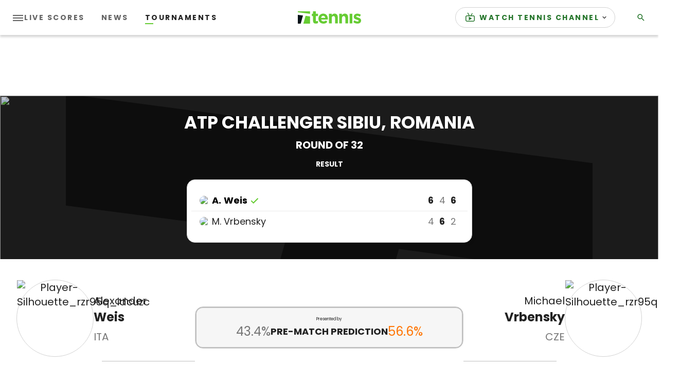

--- FILE ---
content_type: application/javascript
request_url: https://www.tennis.com/assets/js/libraries/login.js?_t=c1f5e21e030e81dd8e429cb27b5bfcba
body_size: 72223
content:
/*! For license information please see login.js.LICENSE.txt */
!function(){var t={2543:function(t,e,n){var r;t=n.nmd(t),function(){var o,i="Expected a function",a="__lodash_hash_undefined__",u="__lodash_placeholder__",c=16,s=32,f=64,l=128,h=256,p=1/0,d=9007199254740991,v=NaN,y=4294967295,g=[["ary",l],["bind",1],["bindKey",2],["curry",8],["curryRight",c],["flip",512],["partial",s],["partialRight",f],["rearg",h]],m="[object Arguments]",b="[object Array]",w="[object Boolean]",_="[object Date]",S="[object Error]",k="[object Function]",O="[object GeneratorFunction]",x="[object Map]",E="[object Number]",R="[object Object]",T="[object Promise]",j="[object RegExp]",A="[object Set]",C="[object String]",I="[object Symbol]",L="[object WeakMap]",U="[object ArrayBuffer]",P="[object DataView]",N="[object Float32Array]",F="[object Float64Array]",D="[object Int8Array]",W="[object Int16Array]",z="[object Int32Array]",Z="[object Uint8Array]",B="[object Uint8ClampedArray]",K="[object Uint16Array]",G="[object Uint32Array]",X=/\b__p \+= '';/g,M=/\b(__p \+=) '' \+/g,H=/(__e\(.*?\)|\b__t\)) \+\n'';/g,J=/&(?:amp|lt|gt|quot|#39);/g,V=/[&<>"']/g,Y=RegExp(J.source),q=RegExp(V.source),$=/<%-([\s\S]+?)%>/g,Q=/<%([\s\S]+?)%>/g,tt=/<%=([\s\S]+?)%>/g,et=/\.|\[(?:[^[\]]*|(["'])(?:(?!\1)[^\\]|\\.)*?\1)\]/,nt=/^\w*$/,rt=/[^.[\]]+|\[(?:(-?\d+(?:\.\d+)?)|(["'])((?:(?!\2)[^\\]|\\.)*?)\2)\]|(?=(?:\.|\[\])(?:\.|\[\]|$))/g,ot=/[\\^$.*+?()[\]{}|]/g,it=RegExp(ot.source),at=/^\s+/,ut=/\s/,ct=/\{(?:\n\/\* \[wrapped with .+\] \*\/)?\n?/,st=/\{\n\/\* \[wrapped with (.+)\] \*/,ft=/,? & /,lt=/[^\x00-\x2f\x3a-\x40\x5b-\x60\x7b-\x7f]+/g,ht=/[()=,{}\[\]\/\s]/,pt=/\\(\\)?/g,dt=/\$\{([^\\}]*(?:\\.[^\\}]*)*)\}/g,vt=/\w*$/,yt=/^[-+]0x[0-9a-f]+$/i,gt=/^0b[01]+$/i,mt=/^\[object .+?Constructor\]$/,bt=/^0o[0-7]+$/i,wt=/^(?:0|[1-9]\d*)$/,_t=/[\xc0-\xd6\xd8-\xf6\xf8-\xff\u0100-\u017f]/g,St=/($^)/,kt=/['\n\r\u2028\u2029\\]/g,Ot="\\ud800-\\udfff",xt="\\u0300-\\u036f\\ufe20-\\ufe2f\\u20d0-\\u20ff",Et="\\u2700-\\u27bf",Rt="a-z\\xdf-\\xf6\\xf8-\\xff",Tt="A-Z\\xc0-\\xd6\\xd8-\\xde",jt="\\ufe0e\\ufe0f",At="\\xac\\xb1\\xd7\\xf7\\x00-\\x2f\\x3a-\\x40\\x5b-\\x60\\x7b-\\xbf\\u2000-\\u206f \\t\\x0b\\f\\xa0\\ufeff\\n\\r\\u2028\\u2029\\u1680\\u180e\\u2000\\u2001\\u2002\\u2003\\u2004\\u2005\\u2006\\u2007\\u2008\\u2009\\u200a\\u202f\\u205f\\u3000",Ct="['’]",It="["+Ot+"]",Lt="["+At+"]",Ut="["+xt+"]",Pt="\\d+",Nt="["+Et+"]",Ft="["+Rt+"]",Dt="[^"+Ot+At+Pt+Et+Rt+Tt+"]",Wt="\\ud83c[\\udffb-\\udfff]",zt="[^"+Ot+"]",Zt="(?:\\ud83c[\\udde6-\\uddff]){2}",Bt="[\\ud800-\\udbff][\\udc00-\\udfff]",Kt="["+Tt+"]",Gt="\\u200d",Xt="(?:"+Ft+"|"+Dt+")",Mt="(?:"+Kt+"|"+Dt+")",Ht="(?:['’](?:d|ll|m|re|s|t|ve))?",Jt="(?:['’](?:D|LL|M|RE|S|T|VE))?",Vt="(?:"+Ut+"|"+Wt+")"+"?",Yt="["+jt+"]?",qt=Yt+Vt+("(?:"+Gt+"(?:"+[zt,Zt,Bt].join("|")+")"+Yt+Vt+")*"),$t="(?:"+[Nt,Zt,Bt].join("|")+")"+qt,Qt="(?:"+[zt+Ut+"?",Ut,Zt,Bt,It].join("|")+")",te=RegExp(Ct,"g"),ee=RegExp(Ut,"g"),ne=RegExp(Wt+"(?="+Wt+")|"+Qt+qt,"g"),re=RegExp([Kt+"?"+Ft+"+"+Ht+"(?="+[Lt,Kt,"$"].join("|")+")",Mt+"+"+Jt+"(?="+[Lt,Kt+Xt,"$"].join("|")+")",Kt+"?"+Xt+"+"+Ht,Kt+"+"+Jt,"\\d*(?:1ST|2ND|3RD|(?![123])\\dTH)(?=\\b|[a-z_])","\\d*(?:1st|2nd|3rd|(?![123])\\dth)(?=\\b|[A-Z_])",Pt,$t].join("|"),"g"),oe=RegExp("["+Gt+Ot+xt+jt+"]"),ie=/[a-z][A-Z]|[A-Z]{2}[a-z]|[0-9][a-zA-Z]|[a-zA-Z][0-9]|[^a-zA-Z0-9 ]/,ae=["Array","Buffer","DataView","Date","Error","Float32Array","Float64Array","Function","Int8Array","Int16Array","Int32Array","Map","Math","Object","Promise","RegExp","Set","String","Symbol","TypeError","Uint8Array","Uint8ClampedArray","Uint16Array","Uint32Array","WeakMap","_","clearTimeout","isFinite","parseInt","setTimeout"],ue=-1,ce={};ce[N]=ce[F]=ce[D]=ce[W]=ce[z]=ce[Z]=ce[B]=ce[K]=ce[G]=!0,ce[m]=ce[b]=ce[U]=ce[w]=ce[P]=ce[_]=ce[S]=ce[k]=ce[x]=ce[E]=ce[R]=ce[j]=ce[A]=ce[C]=ce[L]=!1;var se={};se[m]=se[b]=se[U]=se[P]=se[w]=se[_]=se[N]=se[F]=se[D]=se[W]=se[z]=se[x]=se[E]=se[R]=se[j]=se[A]=se[C]=se[I]=se[Z]=se[B]=se[K]=se[G]=!0,se[S]=se[k]=se[L]=!1;var fe={"\\":"\\","'":"'","\n":"n","\r":"r","\u2028":"u2028","\u2029":"u2029"},le=parseFloat,he=parseInt,pe="object"==typeof n.g&&n.g&&n.g.Object===Object&&n.g,de="object"==typeof self&&self&&self.Object===Object&&self,ve=pe||de||Function("return this")(),ye=e&&!e.nodeType&&e,ge=ye&&t&&!t.nodeType&&t,me=ge&&ge.exports===ye,be=me&&pe.process,we=function(){try{var t=ge&&ge.require&&ge.require("util").types;return t||be&&be.binding&&be.binding("util")}catch(t){}}(),_e=we&&we.isArrayBuffer,Se=we&&we.isDate,ke=we&&we.isMap,Oe=we&&we.isRegExp,xe=we&&we.isSet,Ee=we&&we.isTypedArray;function Re(t,e,n){switch(n.length){case 0:return t.call(e);case 1:return t.call(e,n[0]);case 2:return t.call(e,n[0],n[1]);case 3:return t.call(e,n[0],n[1],n[2])}return t.apply(e,n)}function Te(t,e,n,r){for(var o=-1,i=null==t?0:t.length;++o<i;){var a=t[o];e(r,a,n(a),t)}return r}function je(t,e){for(var n=-1,r=null==t?0:t.length;++n<r&&!1!==e(t[n],n,t););return t}function Ae(t,e){for(var n=null==t?0:t.length;n--&&!1!==e(t[n],n,t););return t}function Ce(t,e){for(var n=-1,r=null==t?0:t.length;++n<r;)if(!e(t[n],n,t))return!1;return!0}function Ie(t,e){for(var n=-1,r=null==t?0:t.length,o=0,i=[];++n<r;){var a=t[n];e(a,n,t)&&(i[o++]=a)}return i}function Le(t,e){return!!(null==t?0:t.length)&&Ke(t,e,0)>-1}function Ue(t,e,n){for(var r=-1,o=null==t?0:t.length;++r<o;)if(n(e,t[r]))return!0;return!1}function Pe(t,e){for(var n=-1,r=null==t?0:t.length,o=Array(r);++n<r;)o[n]=e(t[n],n,t);return o}function Ne(t,e){for(var n=-1,r=e.length,o=t.length;++n<r;)t[o+n]=e[n];return t}function Fe(t,e,n,r){var o=-1,i=null==t?0:t.length;for(r&&i&&(n=t[++o]);++o<i;)n=e(n,t[o],o,t);return n}function De(t,e,n,r){var o=null==t?0:t.length;for(r&&o&&(n=t[--o]);o--;)n=e(n,t[o],o,t);return n}function We(t,e){for(var n=-1,r=null==t?0:t.length;++n<r;)if(e(t[n],n,t))return!0;return!1}var ze=He("length");function Ze(t,e,n){var r;return n(t,function(t,n,o){if(e(t,n,o))return r=n,!1}),r}function Be(t,e,n,r){for(var o=t.length,i=n+(r?1:-1);r?i--:++i<o;)if(e(t[i],i,t))return i;return-1}function Ke(t,e,n){return e==e?function(t,e,n){var r=n-1,o=t.length;for(;++r<o;)if(t[r]===e)return r;return-1}(t,e,n):Be(t,Xe,n)}function Ge(t,e,n,r){for(var o=n-1,i=t.length;++o<i;)if(r(t[o],e))return o;return-1}function Xe(t){return t!=t}function Me(t,e){var n=null==t?0:t.length;return n?Ye(t,e)/n:v}function He(t){return function(e){return null==e?o:e[t]}}function Je(t){return function(e){return null==t?o:t[e]}}function Ve(t,e,n,r,o){return o(t,function(t,o,i){n=r?(r=!1,t):e(n,t,o,i)}),n}function Ye(t,e){for(var n,r=-1,i=t.length;++r<i;){var a=e(t[r]);a!==o&&(n=n===o?a:n+a)}return n}function qe(t,e){for(var n=-1,r=Array(t);++n<t;)r[n]=e(n);return r}function $e(t){return t?t.slice(0,yn(t)+1).replace(at,""):t}function Qe(t){return function(e){return t(e)}}function tn(t,e){return Pe(e,function(e){return t[e]})}function en(t,e){return t.has(e)}function nn(t,e){for(var n=-1,r=t.length;++n<r&&Ke(e,t[n],0)>-1;);return n}function rn(t,e){for(var n=t.length;n--&&Ke(e,t[n],0)>-1;);return n}var on=Je({"À":"A","Á":"A","Â":"A","Ã":"A","Ä":"A","Å":"A","à":"a","á":"a","â":"a","ã":"a","ä":"a","å":"a","Ç":"C","ç":"c","Ð":"D","ð":"d","È":"E","É":"E","Ê":"E","Ë":"E","è":"e","é":"e","ê":"e","ë":"e","Ì":"I","Í":"I","Î":"I","Ï":"I","ì":"i","í":"i","î":"i","ï":"i","Ñ":"N","ñ":"n","Ò":"O","Ó":"O","Ô":"O","Õ":"O","Ö":"O","Ø":"O","ò":"o","ó":"o","ô":"o","õ":"o","ö":"o","ø":"o","Ù":"U","Ú":"U","Û":"U","Ü":"U","ù":"u","ú":"u","û":"u","ü":"u","Ý":"Y","ý":"y","ÿ":"y","Æ":"Ae","æ":"ae","Þ":"Th","þ":"th","ß":"ss","Ā":"A","Ă":"A","Ą":"A","ā":"a","ă":"a","ą":"a","Ć":"C","Ĉ":"C","Ċ":"C","Č":"C","ć":"c","ĉ":"c","ċ":"c","č":"c","Ď":"D","Đ":"D","ď":"d","đ":"d","Ē":"E","Ĕ":"E","Ė":"E","Ę":"E","Ě":"E","ē":"e","ĕ":"e","ė":"e","ę":"e","ě":"e","Ĝ":"G","Ğ":"G","Ġ":"G","Ģ":"G","ĝ":"g","ğ":"g","ġ":"g","ģ":"g","Ĥ":"H","Ħ":"H","ĥ":"h","ħ":"h","Ĩ":"I","Ī":"I","Ĭ":"I","Į":"I","İ":"I","ĩ":"i","ī":"i","ĭ":"i","į":"i","ı":"i","Ĵ":"J","ĵ":"j","Ķ":"K","ķ":"k","ĸ":"k","Ĺ":"L","Ļ":"L","Ľ":"L","Ŀ":"L","Ł":"L","ĺ":"l","ļ":"l","ľ":"l","ŀ":"l","ł":"l","Ń":"N","Ņ":"N","Ň":"N","Ŋ":"N","ń":"n","ņ":"n","ň":"n","ŋ":"n","Ō":"O","Ŏ":"O","Ő":"O","ō":"o","ŏ":"o","ő":"o","Ŕ":"R","Ŗ":"R","Ř":"R","ŕ":"r","ŗ":"r","ř":"r","Ś":"S","Ŝ":"S","Ş":"S","Š":"S","ś":"s","ŝ":"s","ş":"s","š":"s","Ţ":"T","Ť":"T","Ŧ":"T","ţ":"t","ť":"t","ŧ":"t","Ũ":"U","Ū":"U","Ŭ":"U","Ů":"U","Ű":"U","Ų":"U","ũ":"u","ū":"u","ŭ":"u","ů":"u","ű":"u","ų":"u","Ŵ":"W","ŵ":"w","Ŷ":"Y","ŷ":"y","Ÿ":"Y","Ź":"Z","Ż":"Z","Ž":"Z","ź":"z","ż":"z","ž":"z","Ĳ":"IJ","ĳ":"ij","Œ":"Oe","œ":"oe","ŉ":"'n","ſ":"s"}),an=Je({"&":"&amp;","<":"&lt;",">":"&gt;",'"':"&quot;","'":"&#39;"});function un(t){return"\\"+fe[t]}function cn(t){return oe.test(t)}function sn(t){var e=-1,n=Array(t.size);return t.forEach(function(t,r){n[++e]=[r,t]}),n}function fn(t,e){return function(n){return t(e(n))}}function ln(t,e){for(var n=-1,r=t.length,o=0,i=[];++n<r;){var a=t[n];a!==e&&a!==u||(t[n]=u,i[o++]=n)}return i}function hn(t){var e=-1,n=Array(t.size);return t.forEach(function(t){n[++e]=t}),n}function pn(t){var e=-1,n=Array(t.size);return t.forEach(function(t){n[++e]=[t,t]}),n}function dn(t){return cn(t)?function(t){var e=ne.lastIndex=0;for(;ne.test(t);)++e;return e}(t):ze(t)}function vn(t){return cn(t)?function(t){return t.match(ne)||[]}(t):function(t){return t.split("")}(t)}function yn(t){for(var e=t.length;e--&&ut.test(t.charAt(e)););return e}var gn=Je({"&amp;":"&","&lt;":"<","&gt;":">","&quot;":'"',"&#39;":"'"});var mn=function t(e){var n,r=(e=null==e?ve:mn.defaults(ve.Object(),e,mn.pick(ve,ae))).Array,ut=e.Date,Ot=e.Error,xt=e.Function,Et=e.Math,Rt=e.Object,Tt=e.RegExp,jt=e.String,At=e.TypeError,Ct=r.prototype,It=xt.prototype,Lt=Rt.prototype,Ut=e["__core-js_shared__"],Pt=It.toString,Nt=Lt.hasOwnProperty,Ft=0,Dt=(n=/[^.]+$/.exec(Ut&&Ut.keys&&Ut.keys.IE_PROTO||""))?"Symbol(src)_1."+n:"",Wt=Lt.toString,zt=Pt.call(Rt),Zt=ve._,Bt=Tt("^"+Pt.call(Nt).replace(ot,"\\$&").replace(/hasOwnProperty|(function).*?(?=\\\()| for .+?(?=\\\])/g,"$1.*?")+"$"),Kt=me?e.Buffer:o,Gt=e.Symbol,Xt=e.Uint8Array,Mt=Kt?Kt.allocUnsafe:o,Ht=fn(Rt.getPrototypeOf,Rt),Jt=Rt.create,Vt=Lt.propertyIsEnumerable,Yt=Ct.splice,qt=Gt?Gt.isConcatSpreadable:o,$t=Gt?Gt.iterator:o,Qt=Gt?Gt.toStringTag:o,ne=function(){try{var t=pi(Rt,"defineProperty");return t({},"",{}),t}catch(t){}}(),oe=e.clearTimeout!==ve.clearTimeout&&e.clearTimeout,fe=ut&&ut.now!==ve.Date.now&&ut.now,pe=e.setTimeout!==ve.setTimeout&&e.setTimeout,de=Et.ceil,ye=Et.floor,ge=Rt.getOwnPropertySymbols,be=Kt?Kt.isBuffer:o,we=e.isFinite,ze=Ct.join,Je=fn(Rt.keys,Rt),bn=Et.max,wn=Et.min,_n=ut.now,Sn=e.parseInt,kn=Et.random,On=Ct.reverse,xn=pi(e,"DataView"),En=pi(e,"Map"),Rn=pi(e,"Promise"),Tn=pi(e,"Set"),jn=pi(e,"WeakMap"),An=pi(Rt,"create"),Cn=jn&&new jn,In={},Ln=Wi(xn),Un=Wi(En),Pn=Wi(Rn),Nn=Wi(Tn),Fn=Wi(jn),Dn=Gt?Gt.prototype:o,Wn=Dn?Dn.valueOf:o,zn=Dn?Dn.toString:o;function Zn(t){if(nu(t)&&!Xa(t)&&!(t instanceof Xn)){if(t instanceof Gn)return t;if(Nt.call(t,"__wrapped__"))return zi(t)}return new Gn(t)}var Bn=function(){function t(){}return function(e){if(!eu(e))return{};if(Jt)return Jt(e);t.prototype=e;var n=new t;return t.prototype=o,n}}();function Kn(){}function Gn(t,e){this.__wrapped__=t,this.__actions__=[],this.__chain__=!!e,this.__index__=0,this.__values__=o}function Xn(t){this.__wrapped__=t,this.__actions__=[],this.__dir__=1,this.__filtered__=!1,this.__iteratees__=[],this.__takeCount__=y,this.__views__=[]}function Mn(t){var e=-1,n=null==t?0:t.length;for(this.clear();++e<n;){var r=t[e];this.set(r[0],r[1])}}function Hn(t){var e=-1,n=null==t?0:t.length;for(this.clear();++e<n;){var r=t[e];this.set(r[0],r[1])}}function Jn(t){var e=-1,n=null==t?0:t.length;for(this.clear();++e<n;){var r=t[e];this.set(r[0],r[1])}}function Vn(t){var e=-1,n=null==t?0:t.length;for(this.__data__=new Jn;++e<n;)this.add(t[e])}function Yn(t){var e=this.__data__=new Hn(t);this.size=e.size}function qn(t,e){var n=Xa(t),r=!n&&Ga(t),o=!n&&!r&&Va(t),i=!n&&!r&&!o&&fu(t),a=n||r||o||i,u=a?qe(t.length,jt):[],c=u.length;for(var s in t)!e&&!Nt.call(t,s)||a&&("length"==s||o&&("offset"==s||"parent"==s)||i&&("buffer"==s||"byteLength"==s||"byteOffset"==s)||wi(s,c))||u.push(s);return u}function $n(t){var e=t.length;return e?t[Vr(0,e-1)]:o}function Qn(t,e){return Ni(Co(t),cr(e,0,t.length))}function tr(t){return Ni(Co(t))}function er(t,e,n){(n!==o&&!Za(t[e],n)||n===o&&!(e in t))&&ar(t,e,n)}function nr(t,e,n){var r=t[e];Nt.call(t,e)&&Za(r,n)&&(n!==o||e in t)||ar(t,e,n)}function rr(t,e){for(var n=t.length;n--;)if(Za(t[n][0],e))return n;return-1}function or(t,e,n,r){return pr(t,function(t,o,i){e(r,t,n(t),i)}),r}function ir(t,e){return t&&Io(e,Iu(e),t)}function ar(t,e,n){"__proto__"==e&&ne?ne(t,e,{configurable:!0,enumerable:!0,value:n,writable:!0}):t[e]=n}function ur(t,e){for(var n=-1,i=e.length,a=r(i),u=null==t;++n<i;)a[n]=u?o:Ru(t,e[n]);return a}function cr(t,e,n){return t==t&&(n!==o&&(t=t<=n?t:n),e!==o&&(t=t>=e?t:e)),t}function sr(t,e,n,r,i,a){var u,c=1&e,s=2&e,f=4&e;if(n&&(u=i?n(t,r,i,a):n(t)),u!==o)return u;if(!eu(t))return t;var l=Xa(t);if(l){if(u=function(t){var e=t.length,n=new t.constructor(e);e&&"string"==typeof t[0]&&Nt.call(t,"index")&&(n.index=t.index,n.input=t.input);return n}(t),!c)return Co(t,u)}else{var h=yi(t),p=h==k||h==O;if(Va(t))return xo(t,c);if(h==R||h==m||p&&!i){if(u=s||p?{}:mi(t),!c)return s?function(t,e){return Io(t,vi(t),e)}(t,function(t,e){return t&&Io(e,Lu(e),t)}(u,t)):function(t,e){return Io(t,di(t),e)}(t,ir(u,t))}else{if(!se[h])return i?t:{};u=function(t,e,n){var r=t.constructor;switch(e){case U:return Eo(t);case w:case _:return new r(+t);case P:return function(t,e){var n=e?Eo(t.buffer):t.buffer;return new t.constructor(n,t.byteOffset,t.byteLength)}(t,n);case N:case F:case D:case W:case z:case Z:case B:case K:case G:return Ro(t,n);case x:return new r;case E:case C:return new r(t);case j:return function(t){var e=new t.constructor(t.source,vt.exec(t));return e.lastIndex=t.lastIndex,e}(t);case A:return new r;case I:return o=t,Wn?Rt(Wn.call(o)):{}}var o}(t,h,c)}}a||(a=new Yn);var d=a.get(t);if(d)return d;a.set(t,u),uu(t)?t.forEach(function(r){u.add(sr(r,e,n,r,t,a))}):ru(t)&&t.forEach(function(r,o){u.set(o,sr(r,e,n,o,t,a))});var v=l?o:(f?s?ai:ii:s?Lu:Iu)(t);return je(v||t,function(r,o){v&&(r=t[o=r]),nr(u,o,sr(r,e,n,o,t,a))}),u}function fr(t,e,n){var r=n.length;if(null==t)return!r;for(t=Rt(t);r--;){var i=n[r],a=e[i],u=t[i];if(u===o&&!(i in t)||!a(u))return!1}return!0}function lr(t,e,n){if("function"!=typeof t)throw new At(i);return Ii(function(){t.apply(o,n)},e)}function hr(t,e,n,r){var o=-1,i=Le,a=!0,u=t.length,c=[],s=e.length;if(!u)return c;n&&(e=Pe(e,Qe(n))),r?(i=Ue,a=!1):e.length>=200&&(i=en,a=!1,e=new Vn(e));t:for(;++o<u;){var f=t[o],l=null==n?f:n(f);if(f=r||0!==f?f:0,a&&l==l){for(var h=s;h--;)if(e[h]===l)continue t;c.push(f)}else i(e,l,r)||c.push(f)}return c}Zn.templateSettings={escape:$,evaluate:Q,interpolate:tt,variable:"",imports:{_:Zn}},Zn.prototype=Kn.prototype,Zn.prototype.constructor=Zn,Gn.prototype=Bn(Kn.prototype),Gn.prototype.constructor=Gn,Xn.prototype=Bn(Kn.prototype),Xn.prototype.constructor=Xn,Mn.prototype.clear=function(){this.__data__=An?An(null):{},this.size=0},Mn.prototype.delete=function(t){var e=this.has(t)&&delete this.__data__[t];return this.size-=e?1:0,e},Mn.prototype.get=function(t){var e=this.__data__;if(An){var n=e[t];return n===a?o:n}return Nt.call(e,t)?e[t]:o},Mn.prototype.has=function(t){var e=this.__data__;return An?e[t]!==o:Nt.call(e,t)},Mn.prototype.set=function(t,e){var n=this.__data__;return this.size+=this.has(t)?0:1,n[t]=An&&e===o?a:e,this},Hn.prototype.clear=function(){this.__data__=[],this.size=0},Hn.prototype.delete=function(t){var e=this.__data__,n=rr(e,t);return!(n<0)&&(n==e.length-1?e.pop():Yt.call(e,n,1),--this.size,!0)},Hn.prototype.get=function(t){var e=this.__data__,n=rr(e,t);return n<0?o:e[n][1]},Hn.prototype.has=function(t){return rr(this.__data__,t)>-1},Hn.prototype.set=function(t,e){var n=this.__data__,r=rr(n,t);return r<0?(++this.size,n.push([t,e])):n[r][1]=e,this},Jn.prototype.clear=function(){this.size=0,this.__data__={hash:new Mn,map:new(En||Hn),string:new Mn}},Jn.prototype.delete=function(t){var e=li(this,t).delete(t);return this.size-=e?1:0,e},Jn.prototype.get=function(t){return li(this,t).get(t)},Jn.prototype.has=function(t){return li(this,t).has(t)},Jn.prototype.set=function(t,e){var n=li(this,t),r=n.size;return n.set(t,e),this.size+=n.size==r?0:1,this},Vn.prototype.add=Vn.prototype.push=function(t){return this.__data__.set(t,a),this},Vn.prototype.has=function(t){return this.__data__.has(t)},Yn.prototype.clear=function(){this.__data__=new Hn,this.size=0},Yn.prototype.delete=function(t){var e=this.__data__,n=e.delete(t);return this.size=e.size,n},Yn.prototype.get=function(t){return this.__data__.get(t)},Yn.prototype.has=function(t){return this.__data__.has(t)},Yn.prototype.set=function(t,e){var n=this.__data__;if(n instanceof Hn){var r=n.__data__;if(!En||r.length<199)return r.push([t,e]),this.size=++n.size,this;n=this.__data__=new Jn(r)}return n.set(t,e),this.size=n.size,this};var pr=Po(_r),dr=Po(Sr,!0);function vr(t,e){var n=!0;return pr(t,function(t,r,o){return n=!!e(t,r,o)}),n}function yr(t,e,n){for(var r=-1,i=t.length;++r<i;){var a=t[r],u=e(a);if(null!=u&&(c===o?u==u&&!su(u):n(u,c)))var c=u,s=a}return s}function gr(t,e){var n=[];return pr(t,function(t,r,o){e(t,r,o)&&n.push(t)}),n}function mr(t,e,n,r,o){var i=-1,a=t.length;for(n||(n=bi),o||(o=[]);++i<a;){var u=t[i];e>0&&n(u)?e>1?mr(u,e-1,n,r,o):Ne(o,u):r||(o[o.length]=u)}return o}var br=No(),wr=No(!0);function _r(t,e){return t&&br(t,e,Iu)}function Sr(t,e){return t&&wr(t,e,Iu)}function kr(t,e){return Ie(e,function(e){return $a(t[e])})}function Or(t,e){for(var n=0,r=(e=_o(e,t)).length;null!=t&&n<r;)t=t[Di(e[n++])];return n&&n==r?t:o}function xr(t,e,n){var r=e(t);return Xa(t)?r:Ne(r,n(t))}function Er(t){return null==t?t===o?"[object Undefined]":"[object Null]":Qt&&Qt in Rt(t)?function(t){var e=Nt.call(t,Qt),n=t[Qt];try{t[Qt]=o;var r=!0}catch(t){}var i=Wt.call(t);r&&(e?t[Qt]=n:delete t[Qt]);return i}(t):function(t){return Wt.call(t)}(t)}function Rr(t,e){return t>e}function Tr(t,e){return null!=t&&Nt.call(t,e)}function jr(t,e){return null!=t&&e in Rt(t)}function Ar(t,e,n){for(var i=n?Ue:Le,a=t[0].length,u=t.length,c=u,s=r(u),f=1/0,l=[];c--;){var h=t[c];c&&e&&(h=Pe(h,Qe(e))),f=wn(h.length,f),s[c]=!n&&(e||a>=120&&h.length>=120)?new Vn(c&&h):o}h=t[0];var p=-1,d=s[0];t:for(;++p<a&&l.length<f;){var v=h[p],y=e?e(v):v;if(v=n||0!==v?v:0,!(d?en(d,y):i(l,y,n))){for(c=u;--c;){var g=s[c];if(!(g?en(g,y):i(t[c],y,n)))continue t}d&&d.push(y),l.push(v)}}return l}function Cr(t,e,n){var r=null==(t=ji(t,e=_o(e,t)))?t:t[Di(qi(e))];return null==r?o:Re(r,t,n)}function Ir(t){return nu(t)&&Er(t)==m}function Lr(t,e,n,r,i){return t===e||(null==t||null==e||!nu(t)&&!nu(e)?t!=t&&e!=e:function(t,e,n,r,i,a){var u=Xa(t),c=Xa(e),s=u?b:yi(t),f=c?b:yi(e),l=(s=s==m?R:s)==R,h=(f=f==m?R:f)==R,p=s==f;if(p&&Va(t)){if(!Va(e))return!1;u=!0,l=!1}if(p&&!l)return a||(a=new Yn),u||fu(t)?ri(t,e,n,r,i,a):function(t,e,n,r,o,i,a){switch(n){case P:if(t.byteLength!=e.byteLength||t.byteOffset!=e.byteOffset)return!1;t=t.buffer,e=e.buffer;case U:return!(t.byteLength!=e.byteLength||!i(new Xt(t),new Xt(e)));case w:case _:case E:return Za(+t,+e);case S:return t.name==e.name&&t.message==e.message;case j:case C:return t==e+"";case x:var u=sn;case A:var c=1&r;if(u||(u=hn),t.size!=e.size&&!c)return!1;var s=a.get(t);if(s)return s==e;r|=2,a.set(t,e);var f=ri(u(t),u(e),r,o,i,a);return a.delete(t),f;case I:if(Wn)return Wn.call(t)==Wn.call(e)}return!1}(t,e,s,n,r,i,a);if(!(1&n)){var d=l&&Nt.call(t,"__wrapped__"),v=h&&Nt.call(e,"__wrapped__");if(d||v){var y=d?t.value():t,g=v?e.value():e;return a||(a=new Yn),i(y,g,n,r,a)}}if(!p)return!1;return a||(a=new Yn),function(t,e,n,r,i,a){var u=1&n,c=ii(t),s=c.length,f=ii(e),l=f.length;if(s!=l&&!u)return!1;var h=s;for(;h--;){var p=c[h];if(!(u?p in e:Nt.call(e,p)))return!1}var d=a.get(t),v=a.get(e);if(d&&v)return d==e&&v==t;var y=!0;a.set(t,e),a.set(e,t);var g=u;for(;++h<s;){var m=t[p=c[h]],b=e[p];if(r)var w=u?r(b,m,p,e,t,a):r(m,b,p,t,e,a);if(!(w===o?m===b||i(m,b,n,r,a):w)){y=!1;break}g||(g="constructor"==p)}if(y&&!g){var _=t.constructor,S=e.constructor;_==S||!("constructor"in t)||!("constructor"in e)||"function"==typeof _&&_ instanceof _&&"function"==typeof S&&S instanceof S||(y=!1)}return a.delete(t),a.delete(e),y}(t,e,n,r,i,a)}(t,e,n,r,Lr,i))}function Ur(t,e,n,r){var i=n.length,a=i,u=!r;if(null==t)return!a;for(t=Rt(t);i--;){var c=n[i];if(u&&c[2]?c[1]!==t[c[0]]:!(c[0]in t))return!1}for(;++i<a;){var s=(c=n[i])[0],f=t[s],l=c[1];if(u&&c[2]){if(f===o&&!(s in t))return!1}else{var h=new Yn;if(r)var p=r(f,l,s,t,e,h);if(!(p===o?Lr(l,f,3,r,h):p))return!1}}return!0}function Pr(t){return!(!eu(t)||(e=t,Dt&&Dt in e))&&($a(t)?Bt:mt).test(Wi(t));var e}function Nr(t){return"function"==typeof t?t:null==t?oc:"object"==typeof t?Xa(t)?Br(t[0],t[1]):Zr(t):pc(t)}function Fr(t){if(!xi(t))return Je(t);var e=[];for(var n in Rt(t))Nt.call(t,n)&&"constructor"!=n&&e.push(n);return e}function Dr(t){if(!eu(t))return function(t){var e=[];if(null!=t)for(var n in Rt(t))e.push(n);return e}(t);var e=xi(t),n=[];for(var r in t)("constructor"!=r||!e&&Nt.call(t,r))&&n.push(r);return n}function Wr(t,e){return t<e}function zr(t,e){var n=-1,o=Ha(t)?r(t.length):[];return pr(t,function(t,r,i){o[++n]=e(t,r,i)}),o}function Zr(t){var e=hi(t);return 1==e.length&&e[0][2]?Ri(e[0][0],e[0][1]):function(n){return n===t||Ur(n,t,e)}}function Br(t,e){return Si(t)&&Ei(e)?Ri(Di(t),e):function(n){var r=Ru(n,t);return r===o&&r===e?Tu(n,t):Lr(e,r,3)}}function Kr(t,e,n,r,i){t!==e&&br(e,function(a,u){if(i||(i=new Yn),eu(a))!function(t,e,n,r,i,a,u){var c=Ai(t,n),s=Ai(e,n),f=u.get(s);if(f)return void er(t,n,f);var l=a?a(c,s,n+"",t,e,u):o,h=l===o;if(h){var p=Xa(s),d=!p&&Va(s),v=!p&&!d&&fu(s);l=s,p||d||v?Xa(c)?l=c:Ja(c)?l=Co(c):d?(h=!1,l=xo(s,!0)):v?(h=!1,l=Ro(s,!0)):l=[]:iu(s)||Ga(s)?(l=c,Ga(c)?l=mu(c):eu(c)&&!$a(c)||(l=mi(s))):h=!1}h&&(u.set(s,l),i(l,s,r,a,u),u.delete(s));er(t,n,l)}(t,e,u,n,Kr,r,i);else{var c=r?r(Ai(t,u),a,u+"",t,e,i):o;c===o&&(c=a),er(t,u,c)}},Lu)}function Gr(t,e){var n=t.length;if(n)return wi(e+=e<0?n:0,n)?t[e]:o}function Xr(t,e,n){e=e.length?Pe(e,function(t){return Xa(t)?function(e){return Or(e,1===t.length?t[0]:t)}:t}):[oc];var r=-1;e=Pe(e,Qe(fi()));var o=zr(t,function(t,n,o){var i=Pe(e,function(e){return e(t)});return{criteria:i,index:++r,value:t}});return function(t,e){var n=t.length;for(t.sort(e);n--;)t[n]=t[n].value;return t}(o,function(t,e){return function(t,e,n){var r=-1,o=t.criteria,i=e.criteria,a=o.length,u=n.length;for(;++r<a;){var c=To(o[r],i[r]);if(c)return r>=u?c:c*("desc"==n[r]?-1:1)}return t.index-e.index}(t,e,n)})}function Mr(t,e,n){for(var r=-1,o=e.length,i={};++r<o;){var a=e[r],u=Or(t,a);n(u,a)&&to(i,_o(a,t),u)}return i}function Hr(t,e,n,r){var o=r?Ge:Ke,i=-1,a=e.length,u=t;for(t===e&&(e=Co(e)),n&&(u=Pe(t,Qe(n)));++i<a;)for(var c=0,s=e[i],f=n?n(s):s;(c=o(u,f,c,r))>-1;)u!==t&&Yt.call(u,c,1),Yt.call(t,c,1);return t}function Jr(t,e){for(var n=t?e.length:0,r=n-1;n--;){var o=e[n];if(n==r||o!==i){var i=o;wi(o)?Yt.call(t,o,1):ho(t,o)}}return t}function Vr(t,e){return t+ye(kn()*(e-t+1))}function Yr(t,e){var n="";if(!t||e<1||e>d)return n;do{e%2&&(n+=t),(e=ye(e/2))&&(t+=t)}while(e);return n}function qr(t,e){return Li(Ti(t,e,oc),t+"")}function $r(t){return $n(Zu(t))}function Qr(t,e){var n=Zu(t);return Ni(n,cr(e,0,n.length))}function to(t,e,n,r){if(!eu(t))return t;for(var i=-1,a=(e=_o(e,t)).length,u=a-1,c=t;null!=c&&++i<a;){var s=Di(e[i]),f=n;if("__proto__"===s||"constructor"===s||"prototype"===s)return t;if(i!=u){var l=c[s];(f=r?r(l,s,c):o)===o&&(f=eu(l)?l:wi(e[i+1])?[]:{})}nr(c,s,f),c=c[s]}return t}var eo=Cn?function(t,e){return Cn.set(t,e),t}:oc,no=ne?function(t,e){return ne(t,"toString",{configurable:!0,enumerable:!1,value:ec(e),writable:!0})}:oc;function ro(t){return Ni(Zu(t))}function oo(t,e,n){var o=-1,i=t.length;e<0&&(e=-e>i?0:i+e),(n=n>i?i:n)<0&&(n+=i),i=e>n?0:n-e>>>0,e>>>=0;for(var a=r(i);++o<i;)a[o]=t[o+e];return a}function io(t,e){var n;return pr(t,function(t,r,o){return!(n=e(t,r,o))}),!!n}function ao(t,e,n){var r=0,o=null==t?r:t.length;if("number"==typeof e&&e==e&&o<=2147483647){for(;r<o;){var i=r+o>>>1,a=t[i];null!==a&&!su(a)&&(n?a<=e:a<e)?r=i+1:o=i}return o}return uo(t,e,oc,n)}function uo(t,e,n,r){var i=0,a=null==t?0:t.length;if(0===a)return 0;for(var u=(e=n(e))!=e,c=null===e,s=su(e),f=e===o;i<a;){var l=ye((i+a)/2),h=n(t[l]),p=h!==o,d=null===h,v=h==h,y=su(h);if(u)var g=r||v;else g=f?v&&(r||p):c?v&&p&&(r||!d):s?v&&p&&!d&&(r||!y):!d&&!y&&(r?h<=e:h<e);g?i=l+1:a=l}return wn(a,4294967294)}function co(t,e){for(var n=-1,r=t.length,o=0,i=[];++n<r;){var a=t[n],u=e?e(a):a;if(!n||!Za(u,c)){var c=u;i[o++]=0===a?0:a}}return i}function so(t){return"number"==typeof t?t:su(t)?v:+t}function fo(t){if("string"==typeof t)return t;if(Xa(t))return Pe(t,fo)+"";if(su(t))return zn?zn.call(t):"";var e=t+"";return"0"==e&&1/t==-1/0?"-0":e}function lo(t,e,n){var r=-1,o=Le,i=t.length,a=!0,u=[],c=u;if(n)a=!1,o=Ue;else if(i>=200){var s=e?null:qo(t);if(s)return hn(s);a=!1,o=en,c=new Vn}else c=e?[]:u;t:for(;++r<i;){var f=t[r],l=e?e(f):f;if(f=n||0!==f?f:0,a&&l==l){for(var h=c.length;h--;)if(c[h]===l)continue t;e&&c.push(l),u.push(f)}else o(c,l,n)||(c!==u&&c.push(l),u.push(f))}return u}function ho(t,e){return null==(t=ji(t,e=_o(e,t)))||delete t[Di(qi(e))]}function po(t,e,n,r){return to(t,e,n(Or(t,e)),r)}function vo(t,e,n,r){for(var o=t.length,i=r?o:-1;(r?i--:++i<o)&&e(t[i],i,t););return n?oo(t,r?0:i,r?i+1:o):oo(t,r?i+1:0,r?o:i)}function yo(t,e){var n=t;return n instanceof Xn&&(n=n.value()),Fe(e,function(t,e){return e.func.apply(e.thisArg,Ne([t],e.args))},n)}function go(t,e,n){var o=t.length;if(o<2)return o?lo(t[0]):[];for(var i=-1,a=r(o);++i<o;)for(var u=t[i],c=-1;++c<o;)c!=i&&(a[i]=hr(a[i]||u,t[c],e,n));return lo(mr(a,1),e,n)}function mo(t,e,n){for(var r=-1,i=t.length,a=e.length,u={};++r<i;){var c=r<a?e[r]:o;n(u,t[r],c)}return u}function bo(t){return Ja(t)?t:[]}function wo(t){return"function"==typeof t?t:oc}function _o(t,e){return Xa(t)?t:Si(t,e)?[t]:Fi(bu(t))}var So=qr;function ko(t,e,n){var r=t.length;return n=n===o?r:n,!e&&n>=r?t:oo(t,e,n)}var Oo=oe||function(t){return ve.clearTimeout(t)};function xo(t,e){if(e)return t.slice();var n=t.length,r=Mt?Mt(n):new t.constructor(n);return t.copy(r),r}function Eo(t){var e=new t.constructor(t.byteLength);return new Xt(e).set(new Xt(t)),e}function Ro(t,e){var n=e?Eo(t.buffer):t.buffer;return new t.constructor(n,t.byteOffset,t.length)}function To(t,e){if(t!==e){var n=t!==o,r=null===t,i=t==t,a=su(t),u=e!==o,c=null===e,s=e==e,f=su(e);if(!c&&!f&&!a&&t>e||a&&u&&s&&!c&&!f||r&&u&&s||!n&&s||!i)return 1;if(!r&&!a&&!f&&t<e||f&&n&&i&&!r&&!a||c&&n&&i||!u&&i||!s)return-1}return 0}function jo(t,e,n,o){for(var i=-1,a=t.length,u=n.length,c=-1,s=e.length,f=bn(a-u,0),l=r(s+f),h=!o;++c<s;)l[c]=e[c];for(;++i<u;)(h||i<a)&&(l[n[i]]=t[i]);for(;f--;)l[c++]=t[i++];return l}function Ao(t,e,n,o){for(var i=-1,a=t.length,u=-1,c=n.length,s=-1,f=e.length,l=bn(a-c,0),h=r(l+f),p=!o;++i<l;)h[i]=t[i];for(var d=i;++s<f;)h[d+s]=e[s];for(;++u<c;)(p||i<a)&&(h[d+n[u]]=t[i++]);return h}function Co(t,e){var n=-1,o=t.length;for(e||(e=r(o));++n<o;)e[n]=t[n];return e}function Io(t,e,n,r){var i=!n;n||(n={});for(var a=-1,u=e.length;++a<u;){var c=e[a],s=r?r(n[c],t[c],c,n,t):o;s===o&&(s=t[c]),i?ar(n,c,s):nr(n,c,s)}return n}function Lo(t,e){return function(n,r){var o=Xa(n)?Te:or,i=e?e():{};return o(n,t,fi(r,2),i)}}function Uo(t){return qr(function(e,n){var r=-1,i=n.length,a=i>1?n[i-1]:o,u=i>2?n[2]:o;for(a=t.length>3&&"function"==typeof a?(i--,a):o,u&&_i(n[0],n[1],u)&&(a=i<3?o:a,i=1),e=Rt(e);++r<i;){var c=n[r];c&&t(e,c,r,a)}return e})}function Po(t,e){return function(n,r){if(null==n)return n;if(!Ha(n))return t(n,r);for(var o=n.length,i=e?o:-1,a=Rt(n);(e?i--:++i<o)&&!1!==r(a[i],i,a););return n}}function No(t){return function(e,n,r){for(var o=-1,i=Rt(e),a=r(e),u=a.length;u--;){var c=a[t?u:++o];if(!1===n(i[c],c,i))break}return e}}function Fo(t){return function(e){var n=cn(e=bu(e))?vn(e):o,r=n?n[0]:e.charAt(0),i=n?ko(n,1).join(""):e.slice(1);return r[t]()+i}}function Do(t){return function(e){return Fe($u(Gu(e).replace(te,"")),t,"")}}function Wo(t){return function(){var e=arguments;switch(e.length){case 0:return new t;case 1:return new t(e[0]);case 2:return new t(e[0],e[1]);case 3:return new t(e[0],e[1],e[2]);case 4:return new t(e[0],e[1],e[2],e[3]);case 5:return new t(e[0],e[1],e[2],e[3],e[4]);case 6:return new t(e[0],e[1],e[2],e[3],e[4],e[5]);case 7:return new t(e[0],e[1],e[2],e[3],e[4],e[5],e[6])}var n=Bn(t.prototype),r=t.apply(n,e);return eu(r)?r:n}}function zo(t){return function(e,n,r){var i=Rt(e);if(!Ha(e)){var a=fi(n,3);e=Iu(e),n=function(t){return a(i[t],t,i)}}var u=t(e,n,r);return u>-1?i[a?e[u]:u]:o}}function Zo(t){return oi(function(e){var n=e.length,r=n,a=Gn.prototype.thru;for(t&&e.reverse();r--;){var u=e[r];if("function"!=typeof u)throw new At(i);if(a&&!c&&"wrapper"==ci(u))var c=new Gn([],!0)}for(r=c?r:n;++r<n;){var s=ci(u=e[r]),f="wrapper"==s?ui(u):o;c=f&&ki(f[0])&&424==f[1]&&!f[4].length&&1==f[9]?c[ci(f[0])].apply(c,f[3]):1==u.length&&ki(u)?c[s]():c.thru(u)}return function(){var t=arguments,r=t[0];if(c&&1==t.length&&Xa(r))return c.plant(r).value();for(var o=0,i=n?e[o].apply(this,t):r;++o<n;)i=e[o].call(this,i);return i}})}function Bo(t,e,n,i,a,u,c,s,f,h){var p=e&l,d=1&e,v=2&e,y=24&e,g=512&e,m=v?o:Wo(t);return function l(){for(var b=arguments.length,w=r(b),_=b;_--;)w[_]=arguments[_];if(y)var S=si(l),k=function(t,e){for(var n=t.length,r=0;n--;)t[n]===e&&++r;return r}(w,S);if(i&&(w=jo(w,i,a,y)),u&&(w=Ao(w,u,c,y)),b-=k,y&&b<h){var O=ln(w,S);return Vo(t,e,Bo,l.placeholder,n,w,O,s,f,h-b)}var x=d?n:this,E=v?x[t]:t;return b=w.length,s?w=function(t,e){var n=t.length,r=wn(e.length,n),i=Co(t);for(;r--;){var a=e[r];t[r]=wi(a,n)?i[a]:o}return t}(w,s):g&&b>1&&w.reverse(),p&&f<b&&(w.length=f),this&&this!==ve&&this instanceof l&&(E=m||Wo(E)),E.apply(x,w)}}function Ko(t,e){return function(n,r){return function(t,e,n,r){return _r(t,function(t,o,i){e(r,n(t),o,i)}),r}(n,t,e(r),{})}}function Go(t,e){return function(n,r){var i;if(n===o&&r===o)return e;if(n!==o&&(i=n),r!==o){if(i===o)return r;"string"==typeof n||"string"==typeof r?(n=fo(n),r=fo(r)):(n=so(n),r=so(r)),i=t(n,r)}return i}}function Xo(t){return oi(function(e){return e=Pe(e,Qe(fi())),qr(function(n){var r=this;return t(e,function(t){return Re(t,r,n)})})})}function Mo(t,e){var n=(e=e===o?" ":fo(e)).length;if(n<2)return n?Yr(e,t):e;var r=Yr(e,de(t/dn(e)));return cn(e)?ko(vn(r),0,t).join(""):r.slice(0,t)}function Ho(t){return function(e,n,i){return i&&"number"!=typeof i&&_i(e,n,i)&&(n=i=o),e=du(e),n===o?(n=e,e=0):n=du(n),function(t,e,n,o){for(var i=-1,a=bn(de((e-t)/(n||1)),0),u=r(a);a--;)u[o?a:++i]=t,t+=n;return u}(e,n,i=i===o?e<n?1:-1:du(i),t)}}function Jo(t){return function(e,n){return"string"==typeof e&&"string"==typeof n||(e=gu(e),n=gu(n)),t(e,n)}}function Vo(t,e,n,r,i,a,u,c,l,h){var p=8&e;e|=p?s:f,4&(e&=~(p?f:s))||(e&=-4);var d=[t,e,i,p?a:o,p?u:o,p?o:a,p?o:u,c,l,h],v=n.apply(o,d);return ki(t)&&Ci(v,d),v.placeholder=r,Ui(v,t,e)}function Yo(t){var e=Et[t];return function(t,n){if(t=gu(t),(n=null==n?0:wn(vu(n),292))&&we(t)){var r=(bu(t)+"e").split("e");return+((r=(bu(e(r[0]+"e"+(+r[1]+n)))+"e").split("e"))[0]+"e"+(+r[1]-n))}return e(t)}}var qo=Tn&&1/hn(new Tn([,-0]))[1]==p?function(t){return new Tn(t)}:sc;function $o(t){return function(e){var n=yi(e);return n==x?sn(e):n==A?pn(e):function(t,e){return Pe(e,function(e){return[e,t[e]]})}(e,t(e))}}function Qo(t,e,n,a,p,d,v,y){var g=2&e;if(!g&&"function"!=typeof t)throw new At(i);var m=a?a.length:0;if(m||(e&=-97,a=p=o),v=v===o?v:bn(vu(v),0),y=y===o?y:vu(y),m-=p?p.length:0,e&f){var b=a,w=p;a=p=o}var _=g?o:ui(t),S=[t,e,n,a,p,b,w,d,v,y];if(_&&function(t,e){var n=t[1],r=e[1],o=n|r,i=o<131,a=r==l&&8==n||r==l&&n==h&&t[7].length<=e[8]||384==r&&e[7].length<=e[8]&&8==n;if(!i&&!a)return t;1&r&&(t[2]=e[2],o|=1&n?0:4);var c=e[3];if(c){var s=t[3];t[3]=s?jo(s,c,e[4]):c,t[4]=s?ln(t[3],u):e[4]}(c=e[5])&&(s=t[5],t[5]=s?Ao(s,c,e[6]):c,t[6]=s?ln(t[5],u):e[6]);(c=e[7])&&(t[7]=c);r&l&&(t[8]=null==t[8]?e[8]:wn(t[8],e[8]));null==t[9]&&(t[9]=e[9]);t[0]=e[0],t[1]=o}(S,_),t=S[0],e=S[1],n=S[2],a=S[3],p=S[4],!(y=S[9]=S[9]===o?g?0:t.length:bn(S[9]-m,0))&&24&e&&(e&=-25),e&&1!=e)k=8==e||e==c?function(t,e,n){var i=Wo(t);return function a(){for(var u=arguments.length,c=r(u),s=u,f=si(a);s--;)c[s]=arguments[s];var l=u<3&&c[0]!==f&&c[u-1]!==f?[]:ln(c,f);return(u-=l.length)<n?Vo(t,e,Bo,a.placeholder,o,c,l,o,o,n-u):Re(this&&this!==ve&&this instanceof a?i:t,this,c)}}(t,e,y):e!=s&&33!=e||p.length?Bo.apply(o,S):function(t,e,n,o){var i=1&e,a=Wo(t);return function e(){for(var u=-1,c=arguments.length,s=-1,f=o.length,l=r(f+c),h=this&&this!==ve&&this instanceof e?a:t;++s<f;)l[s]=o[s];for(;c--;)l[s++]=arguments[++u];return Re(h,i?n:this,l)}}(t,e,n,a);else var k=function(t,e,n){var r=1&e,o=Wo(t);return function e(){return(this&&this!==ve&&this instanceof e?o:t).apply(r?n:this,arguments)}}(t,e,n);return Ui((_?eo:Ci)(k,S),t,e)}function ti(t,e,n,r){return t===o||Za(t,Lt[n])&&!Nt.call(r,n)?e:t}function ei(t,e,n,r,i,a){return eu(t)&&eu(e)&&(a.set(e,t),Kr(t,e,o,ei,a),a.delete(e)),t}function ni(t){return iu(t)?o:t}function ri(t,e,n,r,i,a){var u=1&n,c=t.length,s=e.length;if(c!=s&&!(u&&s>c))return!1;var f=a.get(t),l=a.get(e);if(f&&l)return f==e&&l==t;var h=-1,p=!0,d=2&n?new Vn:o;for(a.set(t,e),a.set(e,t);++h<c;){var v=t[h],y=e[h];if(r)var g=u?r(y,v,h,e,t,a):r(v,y,h,t,e,a);if(g!==o){if(g)continue;p=!1;break}if(d){if(!We(e,function(t,e){if(!en(d,e)&&(v===t||i(v,t,n,r,a)))return d.push(e)})){p=!1;break}}else if(v!==y&&!i(v,y,n,r,a)){p=!1;break}}return a.delete(t),a.delete(e),p}function oi(t){return Li(Ti(t,o,Mi),t+"")}function ii(t){return xr(t,Iu,di)}function ai(t){return xr(t,Lu,vi)}var ui=Cn?function(t){return Cn.get(t)}:sc;function ci(t){for(var e=t.name+"",n=In[e],r=Nt.call(In,e)?n.length:0;r--;){var o=n[r],i=o.func;if(null==i||i==t)return o.name}return e}function si(t){return(Nt.call(Zn,"placeholder")?Zn:t).placeholder}function fi(){var t=Zn.iteratee||ic;return t=t===ic?Nr:t,arguments.length?t(arguments[0],arguments[1]):t}function li(t,e){var n,r,o=t.__data__;return("string"==(r=typeof(n=e))||"number"==r||"symbol"==r||"boolean"==r?"__proto__"!==n:null===n)?o["string"==typeof e?"string":"hash"]:o.map}function hi(t){for(var e=Iu(t),n=e.length;n--;){var r=e[n],o=t[r];e[n]=[r,o,Ei(o)]}return e}function pi(t,e){var n=function(t,e){return null==t?o:t[e]}(t,e);return Pr(n)?n:o}var di=ge?function(t){return null==t?[]:(t=Rt(t),Ie(ge(t),function(e){return Vt.call(t,e)}))}:yc,vi=ge?function(t){for(var e=[];t;)Ne(e,di(t)),t=Ht(t);return e}:yc,yi=Er;function gi(t,e,n){for(var r=-1,o=(e=_o(e,t)).length,i=!1;++r<o;){var a=Di(e[r]);if(!(i=null!=t&&n(t,a)))break;t=t[a]}return i||++r!=o?i:!!(o=null==t?0:t.length)&&tu(o)&&wi(a,o)&&(Xa(t)||Ga(t))}function mi(t){return"function"!=typeof t.constructor||xi(t)?{}:Bn(Ht(t))}function bi(t){return Xa(t)||Ga(t)||!!(qt&&t&&t[qt])}function wi(t,e){var n=typeof t;return!!(e=null==e?d:e)&&("number"==n||"symbol"!=n&&wt.test(t))&&t>-1&&t%1==0&&t<e}function _i(t,e,n){if(!eu(n))return!1;var r=typeof e;return!!("number"==r?Ha(n)&&wi(e,n.length):"string"==r&&e in n)&&Za(n[e],t)}function Si(t,e){if(Xa(t))return!1;var n=typeof t;return!("number"!=n&&"symbol"!=n&&"boolean"!=n&&null!=t&&!su(t))||(nt.test(t)||!et.test(t)||null!=e&&t in Rt(e))}function ki(t){var e=ci(t),n=Zn[e];if("function"!=typeof n||!(e in Xn.prototype))return!1;if(t===n)return!0;var r=ui(n);return!!r&&t===r[0]}(xn&&yi(new xn(new ArrayBuffer(1)))!=P||En&&yi(new En)!=x||Rn&&yi(Rn.resolve())!=T||Tn&&yi(new Tn)!=A||jn&&yi(new jn)!=L)&&(yi=function(t){var e=Er(t),n=e==R?t.constructor:o,r=n?Wi(n):"";if(r)switch(r){case Ln:return P;case Un:return x;case Pn:return T;case Nn:return A;case Fn:return L}return e});var Oi=Ut?$a:gc;function xi(t){var e=t&&t.constructor;return t===("function"==typeof e&&e.prototype||Lt)}function Ei(t){return t==t&&!eu(t)}function Ri(t,e){return function(n){return null!=n&&(n[t]===e&&(e!==o||t in Rt(n)))}}function Ti(t,e,n){return e=bn(e===o?t.length-1:e,0),function(){for(var o=arguments,i=-1,a=bn(o.length-e,0),u=r(a);++i<a;)u[i]=o[e+i];i=-1;for(var c=r(e+1);++i<e;)c[i]=o[i];return c[e]=n(u),Re(t,this,c)}}function ji(t,e){return e.length<2?t:Or(t,oo(e,0,-1))}function Ai(t,e){if(("constructor"!==e||"function"!=typeof t[e])&&"__proto__"!=e)return t[e]}var Ci=Pi(eo),Ii=pe||function(t,e){return ve.setTimeout(t,e)},Li=Pi(no);function Ui(t,e,n){var r=e+"";return Li(t,function(t,e){var n=e.length;if(!n)return t;var r=n-1;return e[r]=(n>1?"& ":"")+e[r],e=e.join(n>2?", ":" "),t.replace(ct,"{\n/* [wrapped with "+e+"] */\n")}(r,function(t,e){return je(g,function(n){var r="_."+n[0];e&n[1]&&!Le(t,r)&&t.push(r)}),t.sort()}(function(t){var e=t.match(st);return e?e[1].split(ft):[]}(r),n)))}function Pi(t){var e=0,n=0;return function(){var r=_n(),i=16-(r-n);if(n=r,i>0){if(++e>=800)return arguments[0]}else e=0;return t.apply(o,arguments)}}function Ni(t,e){var n=-1,r=t.length,i=r-1;for(e=e===o?r:e;++n<e;){var a=Vr(n,i),u=t[a];t[a]=t[n],t[n]=u}return t.length=e,t}var Fi=function(t){var e=Pa(t,function(t){return 500===n.size&&n.clear(),t}),n=e.cache;return e}(function(t){var e=[];return 46===t.charCodeAt(0)&&e.push(""),t.replace(rt,function(t,n,r,o){e.push(r?o.replace(pt,"$1"):n||t)}),e});function Di(t){if("string"==typeof t||su(t))return t;var e=t+"";return"0"==e&&1/t==-1/0?"-0":e}function Wi(t){if(null!=t){try{return Pt.call(t)}catch(t){}try{return t+""}catch(t){}}return""}function zi(t){if(t instanceof Xn)return t.clone();var e=new Gn(t.__wrapped__,t.__chain__);return e.__actions__=Co(t.__actions__),e.__index__=t.__index__,e.__values__=t.__values__,e}var Zi=qr(function(t,e){return Ja(t)?hr(t,mr(e,1,Ja,!0)):[]}),Bi=qr(function(t,e){var n=qi(e);return Ja(n)&&(n=o),Ja(t)?hr(t,mr(e,1,Ja,!0),fi(n,2)):[]}),Ki=qr(function(t,e){var n=qi(e);return Ja(n)&&(n=o),Ja(t)?hr(t,mr(e,1,Ja,!0),o,n):[]});function Gi(t,e,n){var r=null==t?0:t.length;if(!r)return-1;var o=null==n?0:vu(n);return o<0&&(o=bn(r+o,0)),Be(t,fi(e,3),o)}function Xi(t,e,n){var r=null==t?0:t.length;if(!r)return-1;var i=r-1;return n!==o&&(i=vu(n),i=n<0?bn(r+i,0):wn(i,r-1)),Be(t,fi(e,3),i,!0)}function Mi(t){return(null==t?0:t.length)?mr(t,1):[]}function Hi(t){return t&&t.length?t[0]:o}var Ji=qr(function(t){var e=Pe(t,bo);return e.length&&e[0]===t[0]?Ar(e):[]}),Vi=qr(function(t){var e=qi(t),n=Pe(t,bo);return e===qi(n)?e=o:n.pop(),n.length&&n[0]===t[0]?Ar(n,fi(e,2)):[]}),Yi=qr(function(t){var e=qi(t),n=Pe(t,bo);return(e="function"==typeof e?e:o)&&n.pop(),n.length&&n[0]===t[0]?Ar(n,o,e):[]});function qi(t){var e=null==t?0:t.length;return e?t[e-1]:o}var $i=qr(Qi);function Qi(t,e){return t&&t.length&&e&&e.length?Hr(t,e):t}var ta=oi(function(t,e){var n=null==t?0:t.length,r=ur(t,e);return Jr(t,Pe(e,function(t){return wi(t,n)?+t:t}).sort(To)),r});function ea(t){return null==t?t:On.call(t)}var na=qr(function(t){return lo(mr(t,1,Ja,!0))}),ra=qr(function(t){var e=qi(t);return Ja(e)&&(e=o),lo(mr(t,1,Ja,!0),fi(e,2))}),oa=qr(function(t){var e=qi(t);return e="function"==typeof e?e:o,lo(mr(t,1,Ja,!0),o,e)});function ia(t){if(!t||!t.length)return[];var e=0;return t=Ie(t,function(t){if(Ja(t))return e=bn(t.length,e),!0}),qe(e,function(e){return Pe(t,He(e))})}function aa(t,e){if(!t||!t.length)return[];var n=ia(t);return null==e?n:Pe(n,function(t){return Re(e,o,t)})}var ua=qr(function(t,e){return Ja(t)?hr(t,e):[]}),ca=qr(function(t){return go(Ie(t,Ja))}),sa=qr(function(t){var e=qi(t);return Ja(e)&&(e=o),go(Ie(t,Ja),fi(e,2))}),fa=qr(function(t){var e=qi(t);return e="function"==typeof e?e:o,go(Ie(t,Ja),o,e)}),la=qr(ia);var ha=qr(function(t){var e=t.length,n=e>1?t[e-1]:o;return n="function"==typeof n?(t.pop(),n):o,aa(t,n)});function pa(t){var e=Zn(t);return e.__chain__=!0,e}function da(t,e){return e(t)}var va=oi(function(t){var e=t.length,n=e?t[0]:0,r=this.__wrapped__,i=function(e){return ur(e,t)};return!(e>1||this.__actions__.length)&&r instanceof Xn&&wi(n)?((r=r.slice(n,+n+(e?1:0))).__actions__.push({func:da,args:[i],thisArg:o}),new Gn(r,this.__chain__).thru(function(t){return e&&!t.length&&t.push(o),t})):this.thru(i)});var ya=Lo(function(t,e,n){Nt.call(t,n)?++t[n]:ar(t,n,1)});var ga=zo(Gi),ma=zo(Xi);function ba(t,e){return(Xa(t)?je:pr)(t,fi(e,3))}function wa(t,e){return(Xa(t)?Ae:dr)(t,fi(e,3))}var _a=Lo(function(t,e,n){Nt.call(t,n)?t[n].push(e):ar(t,n,[e])});var Sa=qr(function(t,e,n){var o=-1,i="function"==typeof e,a=Ha(t)?r(t.length):[];return pr(t,function(t){a[++o]=i?Re(e,t,n):Cr(t,e,n)}),a}),ka=Lo(function(t,e,n){ar(t,n,e)});function Oa(t,e){return(Xa(t)?Pe:zr)(t,fi(e,3))}var xa=Lo(function(t,e,n){t[n?0:1].push(e)},function(){return[[],[]]});var Ea=qr(function(t,e){if(null==t)return[];var n=e.length;return n>1&&_i(t,e[0],e[1])?e=[]:n>2&&_i(e[0],e[1],e[2])&&(e=[e[0]]),Xr(t,mr(e,1),[])}),Ra=fe||function(){return ve.Date.now()};function Ta(t,e,n){return e=n?o:e,e=t&&null==e?t.length:e,Qo(t,l,o,o,o,o,e)}function ja(t,e){var n;if("function"!=typeof e)throw new At(i);return t=vu(t),function(){return--t>0&&(n=e.apply(this,arguments)),t<=1&&(e=o),n}}var Aa=qr(function(t,e,n){var r=1;if(n.length){var o=ln(n,si(Aa));r|=s}return Qo(t,r,e,n,o)}),Ca=qr(function(t,e,n){var r=3;if(n.length){var o=ln(n,si(Ca));r|=s}return Qo(e,r,t,n,o)});function Ia(t,e,n){var r,a,u,c,s,f,l=0,h=!1,p=!1,d=!0;if("function"!=typeof t)throw new At(i);function v(e){var n=r,i=a;return r=a=o,l=e,c=t.apply(i,n)}function y(t){var n=t-f;return f===o||n>=e||n<0||p&&t-l>=u}function g(){var t=Ra();if(y(t))return m(t);s=Ii(g,function(t){var n=e-(t-f);return p?wn(n,u-(t-l)):n}(t))}function m(t){return s=o,d&&r?v(t):(r=a=o,c)}function b(){var t=Ra(),n=y(t);if(r=arguments,a=this,f=t,n){if(s===o)return function(t){return l=t,s=Ii(g,e),h?v(t):c}(f);if(p)return Oo(s),s=Ii(g,e),v(f)}return s===o&&(s=Ii(g,e)),c}return e=gu(e)||0,eu(n)&&(h=!!n.leading,u=(p="maxWait"in n)?bn(gu(n.maxWait)||0,e):u,d="trailing"in n?!!n.trailing:d),b.cancel=function(){s!==o&&Oo(s),l=0,r=f=a=s=o},b.flush=function(){return s===o?c:m(Ra())},b}var La=qr(function(t,e){return lr(t,1,e)}),Ua=qr(function(t,e,n){return lr(t,gu(e)||0,n)});function Pa(t,e){if("function"!=typeof t||null!=e&&"function"!=typeof e)throw new At(i);var n=function(){var r=arguments,o=e?e.apply(this,r):r[0],i=n.cache;if(i.has(o))return i.get(o);var a=t.apply(this,r);return n.cache=i.set(o,a)||i,a};return n.cache=new(Pa.Cache||Jn),n}function Na(t){if("function"!=typeof t)throw new At(i);return function(){var e=arguments;switch(e.length){case 0:return!t.call(this);case 1:return!t.call(this,e[0]);case 2:return!t.call(this,e[0],e[1]);case 3:return!t.call(this,e[0],e[1],e[2])}return!t.apply(this,e)}}Pa.Cache=Jn;var Fa=So(function(t,e){var n=(e=1==e.length&&Xa(e[0])?Pe(e[0],Qe(fi())):Pe(mr(e,1),Qe(fi()))).length;return qr(function(r){for(var o=-1,i=wn(r.length,n);++o<i;)r[o]=e[o].call(this,r[o]);return Re(t,this,r)})}),Da=qr(function(t,e){var n=ln(e,si(Da));return Qo(t,s,o,e,n)}),Wa=qr(function(t,e){var n=ln(e,si(Wa));return Qo(t,f,o,e,n)}),za=oi(function(t,e){return Qo(t,h,o,o,o,e)});function Za(t,e){return t===e||t!=t&&e!=e}var Ba=Jo(Rr),Ka=Jo(function(t,e){return t>=e}),Ga=Ir(function(){return arguments}())?Ir:function(t){return nu(t)&&Nt.call(t,"callee")&&!Vt.call(t,"callee")},Xa=r.isArray,Ma=_e?Qe(_e):function(t){return nu(t)&&Er(t)==U};function Ha(t){return null!=t&&tu(t.length)&&!$a(t)}function Ja(t){return nu(t)&&Ha(t)}var Va=be||gc,Ya=Se?Qe(Se):function(t){return nu(t)&&Er(t)==_};function qa(t){if(!nu(t))return!1;var e=Er(t);return e==S||"[object DOMException]"==e||"string"==typeof t.message&&"string"==typeof t.name&&!iu(t)}function $a(t){if(!eu(t))return!1;var e=Er(t);return e==k||e==O||"[object AsyncFunction]"==e||"[object Proxy]"==e}function Qa(t){return"number"==typeof t&&t==vu(t)}function tu(t){return"number"==typeof t&&t>-1&&t%1==0&&t<=d}function eu(t){var e=typeof t;return null!=t&&("object"==e||"function"==e)}function nu(t){return null!=t&&"object"==typeof t}var ru=ke?Qe(ke):function(t){return nu(t)&&yi(t)==x};function ou(t){return"number"==typeof t||nu(t)&&Er(t)==E}function iu(t){if(!nu(t)||Er(t)!=R)return!1;var e=Ht(t);if(null===e)return!0;var n=Nt.call(e,"constructor")&&e.constructor;return"function"==typeof n&&n instanceof n&&Pt.call(n)==zt}var au=Oe?Qe(Oe):function(t){return nu(t)&&Er(t)==j};var uu=xe?Qe(xe):function(t){return nu(t)&&yi(t)==A};function cu(t){return"string"==typeof t||!Xa(t)&&nu(t)&&Er(t)==C}function su(t){return"symbol"==typeof t||nu(t)&&Er(t)==I}var fu=Ee?Qe(Ee):function(t){return nu(t)&&tu(t.length)&&!!ce[Er(t)]};var lu=Jo(Wr),hu=Jo(function(t,e){return t<=e});function pu(t){if(!t)return[];if(Ha(t))return cu(t)?vn(t):Co(t);if($t&&t[$t])return function(t){for(var e,n=[];!(e=t.next()).done;)n.push(e.value);return n}(t[$t]());var e=yi(t);return(e==x?sn:e==A?hn:Zu)(t)}function du(t){return t?(t=gu(t))===p||t===-1/0?17976931348623157e292*(t<0?-1:1):t==t?t:0:0===t?t:0}function vu(t){var e=du(t),n=e%1;return e==e?n?e-n:e:0}function yu(t){return t?cr(vu(t),0,y):0}function gu(t){if("number"==typeof t)return t;if(su(t))return v;if(eu(t)){var e="function"==typeof t.valueOf?t.valueOf():t;t=eu(e)?e+"":e}if("string"!=typeof t)return 0===t?t:+t;t=$e(t);var n=gt.test(t);return n||bt.test(t)?he(t.slice(2),n?2:8):yt.test(t)?v:+t}function mu(t){return Io(t,Lu(t))}function bu(t){return null==t?"":fo(t)}var wu=Uo(function(t,e){if(xi(e)||Ha(e))Io(e,Iu(e),t);else for(var n in e)Nt.call(e,n)&&nr(t,n,e[n])}),_u=Uo(function(t,e){Io(e,Lu(e),t)}),Su=Uo(function(t,e,n,r){Io(e,Lu(e),t,r)}),ku=Uo(function(t,e,n,r){Io(e,Iu(e),t,r)}),Ou=oi(ur);var xu=qr(function(t,e){t=Rt(t);var n=-1,r=e.length,i=r>2?e[2]:o;for(i&&_i(e[0],e[1],i)&&(r=1);++n<r;)for(var a=e[n],u=Lu(a),c=-1,s=u.length;++c<s;){var f=u[c],l=t[f];(l===o||Za(l,Lt[f])&&!Nt.call(t,f))&&(t[f]=a[f])}return t}),Eu=qr(function(t){return t.push(o,ei),Re(Pu,o,t)});function Ru(t,e,n){var r=null==t?o:Or(t,e);return r===o?n:r}function Tu(t,e){return null!=t&&gi(t,e,jr)}var ju=Ko(function(t,e,n){null!=e&&"function"!=typeof e.toString&&(e=Wt.call(e)),t[e]=n},ec(oc)),Au=Ko(function(t,e,n){null!=e&&"function"!=typeof e.toString&&(e=Wt.call(e)),Nt.call(t,e)?t[e].push(n):t[e]=[n]},fi),Cu=qr(Cr);function Iu(t){return Ha(t)?qn(t):Fr(t)}function Lu(t){return Ha(t)?qn(t,!0):Dr(t)}var Uu=Uo(function(t,e,n){Kr(t,e,n)}),Pu=Uo(function(t,e,n,r){Kr(t,e,n,r)}),Nu=oi(function(t,e){var n={};if(null==t)return n;var r=!1;e=Pe(e,function(e){return e=_o(e,t),r||(r=e.length>1),e}),Io(t,ai(t),n),r&&(n=sr(n,7,ni));for(var o=e.length;o--;)ho(n,e[o]);return n});var Fu=oi(function(t,e){return null==t?{}:function(t,e){return Mr(t,e,function(e,n){return Tu(t,n)})}(t,e)});function Du(t,e){if(null==t)return{};var n=Pe(ai(t),function(t){return[t]});return e=fi(e),Mr(t,n,function(t,n){return e(t,n[0])})}var Wu=$o(Iu),zu=$o(Lu);function Zu(t){return null==t?[]:tn(t,Iu(t))}var Bu=Do(function(t,e,n){return e=e.toLowerCase(),t+(n?Ku(e):e)});function Ku(t){return qu(bu(t).toLowerCase())}function Gu(t){return(t=bu(t))&&t.replace(_t,on).replace(ee,"")}var Xu=Do(function(t,e,n){return t+(n?"-":"")+e.toLowerCase()}),Mu=Do(function(t,e,n){return t+(n?" ":"")+e.toLowerCase()}),Hu=Fo("toLowerCase");var Ju=Do(function(t,e,n){return t+(n?"_":"")+e.toLowerCase()});var Vu=Do(function(t,e,n){return t+(n?" ":"")+qu(e)});var Yu=Do(function(t,e,n){return t+(n?" ":"")+e.toUpperCase()}),qu=Fo("toUpperCase");function $u(t,e,n){return t=bu(t),(e=n?o:e)===o?function(t){return ie.test(t)}(t)?function(t){return t.match(re)||[]}(t):function(t){return t.match(lt)||[]}(t):t.match(e)||[]}var Qu=qr(function(t,e){try{return Re(t,o,e)}catch(t){return qa(t)?t:new Ot(t)}}),tc=oi(function(t,e){return je(e,function(e){e=Di(e),ar(t,e,Aa(t[e],t))}),t});function ec(t){return function(){return t}}var nc=Zo(),rc=Zo(!0);function oc(t){return t}function ic(t){return Nr("function"==typeof t?t:sr(t,1))}var ac=qr(function(t,e){return function(n){return Cr(n,t,e)}}),uc=qr(function(t,e){return function(n){return Cr(t,n,e)}});function cc(t,e,n){var r=Iu(e),o=kr(e,r);null!=n||eu(e)&&(o.length||!r.length)||(n=e,e=t,t=this,o=kr(e,Iu(e)));var i=!(eu(n)&&"chain"in n&&!n.chain),a=$a(t);return je(o,function(n){var r=e[n];t[n]=r,a&&(t.prototype[n]=function(){var e=this.__chain__;if(i||e){var n=t(this.__wrapped__);return(n.__actions__=Co(this.__actions__)).push({func:r,args:arguments,thisArg:t}),n.__chain__=e,n}return r.apply(t,Ne([this.value()],arguments))})}),t}function sc(){}var fc=Xo(Pe),lc=Xo(Ce),hc=Xo(We);function pc(t){return Si(t)?He(Di(t)):function(t){return function(e){return Or(e,t)}}(t)}var dc=Ho(),vc=Ho(!0);function yc(){return[]}function gc(){return!1}var mc=Go(function(t,e){return t+e},0),bc=Yo("ceil"),wc=Go(function(t,e){return t/e},1),_c=Yo("floor");var Sc,kc=Go(function(t,e){return t*e},1),Oc=Yo("round"),xc=Go(function(t,e){return t-e},0);return Zn.after=function(t,e){if("function"!=typeof e)throw new At(i);return t=vu(t),function(){if(--t<1)return e.apply(this,arguments)}},Zn.ary=Ta,Zn.assign=wu,Zn.assignIn=_u,Zn.assignInWith=Su,Zn.assignWith=ku,Zn.at=Ou,Zn.before=ja,Zn.bind=Aa,Zn.bindAll=tc,Zn.bindKey=Ca,Zn.castArray=function(){if(!arguments.length)return[];var t=arguments[0];return Xa(t)?t:[t]},Zn.chain=pa,Zn.chunk=function(t,e,n){e=(n?_i(t,e,n):e===o)?1:bn(vu(e),0);var i=null==t?0:t.length;if(!i||e<1)return[];for(var a=0,u=0,c=r(de(i/e));a<i;)c[u++]=oo(t,a,a+=e);return c},Zn.compact=function(t){for(var e=-1,n=null==t?0:t.length,r=0,o=[];++e<n;){var i=t[e];i&&(o[r++]=i)}return o},Zn.concat=function(){var t=arguments.length;if(!t)return[];for(var e=r(t-1),n=arguments[0],o=t;o--;)e[o-1]=arguments[o];return Ne(Xa(n)?Co(n):[n],mr(e,1))},Zn.cond=function(t){var e=null==t?0:t.length,n=fi();return t=e?Pe(t,function(t){if("function"!=typeof t[1])throw new At(i);return[n(t[0]),t[1]]}):[],qr(function(n){for(var r=-1;++r<e;){var o=t[r];if(Re(o[0],this,n))return Re(o[1],this,n)}})},Zn.conforms=function(t){return function(t){var e=Iu(t);return function(n){return fr(n,t,e)}}(sr(t,1))},Zn.constant=ec,Zn.countBy=ya,Zn.create=function(t,e){var n=Bn(t);return null==e?n:ir(n,e)},Zn.curry=function t(e,n,r){var i=Qo(e,8,o,o,o,o,o,n=r?o:n);return i.placeholder=t.placeholder,i},Zn.curryRight=function t(e,n,r){var i=Qo(e,c,o,o,o,o,o,n=r?o:n);return i.placeholder=t.placeholder,i},Zn.debounce=Ia,Zn.defaults=xu,Zn.defaultsDeep=Eu,Zn.defer=La,Zn.delay=Ua,Zn.difference=Zi,Zn.differenceBy=Bi,Zn.differenceWith=Ki,Zn.drop=function(t,e,n){var r=null==t?0:t.length;return r?oo(t,(e=n||e===o?1:vu(e))<0?0:e,r):[]},Zn.dropRight=function(t,e,n){var r=null==t?0:t.length;return r?oo(t,0,(e=r-(e=n||e===o?1:vu(e)))<0?0:e):[]},Zn.dropRightWhile=function(t,e){return t&&t.length?vo(t,fi(e,3),!0,!0):[]},Zn.dropWhile=function(t,e){return t&&t.length?vo(t,fi(e,3),!0):[]},Zn.fill=function(t,e,n,r){var i=null==t?0:t.length;return i?(n&&"number"!=typeof n&&_i(t,e,n)&&(n=0,r=i),function(t,e,n,r){var i=t.length;for((n=vu(n))<0&&(n=-n>i?0:i+n),(r=r===o||r>i?i:vu(r))<0&&(r+=i),r=n>r?0:yu(r);n<r;)t[n++]=e;return t}(t,e,n,r)):[]},Zn.filter=function(t,e){return(Xa(t)?Ie:gr)(t,fi(e,3))},Zn.flatMap=function(t,e){return mr(Oa(t,e),1)},Zn.flatMapDeep=function(t,e){return mr(Oa(t,e),p)},Zn.flatMapDepth=function(t,e,n){return n=n===o?1:vu(n),mr(Oa(t,e),n)},Zn.flatten=Mi,Zn.flattenDeep=function(t){return(null==t?0:t.length)?mr(t,p):[]},Zn.flattenDepth=function(t,e){return(null==t?0:t.length)?mr(t,e=e===o?1:vu(e)):[]},Zn.flip=function(t){return Qo(t,512)},Zn.flow=nc,Zn.flowRight=rc,Zn.fromPairs=function(t){for(var e=-1,n=null==t?0:t.length,r={};++e<n;){var o=t[e];r[o[0]]=o[1]}return r},Zn.functions=function(t){return null==t?[]:kr(t,Iu(t))},Zn.functionsIn=function(t){return null==t?[]:kr(t,Lu(t))},Zn.groupBy=_a,Zn.initial=function(t){return(null==t?0:t.length)?oo(t,0,-1):[]},Zn.intersection=Ji,Zn.intersectionBy=Vi,Zn.intersectionWith=Yi,Zn.invert=ju,Zn.invertBy=Au,Zn.invokeMap=Sa,Zn.iteratee=ic,Zn.keyBy=ka,Zn.keys=Iu,Zn.keysIn=Lu,Zn.map=Oa,Zn.mapKeys=function(t,e){var n={};return e=fi(e,3),_r(t,function(t,r,o){ar(n,e(t,r,o),t)}),n},Zn.mapValues=function(t,e){var n={};return e=fi(e,3),_r(t,function(t,r,o){ar(n,r,e(t,r,o))}),n},Zn.matches=function(t){return Zr(sr(t,1))},Zn.matchesProperty=function(t,e){return Br(t,sr(e,1))},Zn.memoize=Pa,Zn.merge=Uu,Zn.mergeWith=Pu,Zn.method=ac,Zn.methodOf=uc,Zn.mixin=cc,Zn.negate=Na,Zn.nthArg=function(t){return t=vu(t),qr(function(e){return Gr(e,t)})},Zn.omit=Nu,Zn.omitBy=function(t,e){return Du(t,Na(fi(e)))},Zn.once=function(t){return ja(2,t)},Zn.orderBy=function(t,e,n,r){return null==t?[]:(Xa(e)||(e=null==e?[]:[e]),Xa(n=r?o:n)||(n=null==n?[]:[n]),Xr(t,e,n))},Zn.over=fc,Zn.overArgs=Fa,Zn.overEvery=lc,Zn.overSome=hc,Zn.partial=Da,Zn.partialRight=Wa,Zn.partition=xa,Zn.pick=Fu,Zn.pickBy=Du,Zn.property=pc,Zn.propertyOf=function(t){return function(e){return null==t?o:Or(t,e)}},Zn.pull=$i,Zn.pullAll=Qi,Zn.pullAllBy=function(t,e,n){return t&&t.length&&e&&e.length?Hr(t,e,fi(n,2)):t},Zn.pullAllWith=function(t,e,n){return t&&t.length&&e&&e.length?Hr(t,e,o,n):t},Zn.pullAt=ta,Zn.range=dc,Zn.rangeRight=vc,Zn.rearg=za,Zn.reject=function(t,e){return(Xa(t)?Ie:gr)(t,Na(fi(e,3)))},Zn.remove=function(t,e){var n=[];if(!t||!t.length)return n;var r=-1,o=[],i=t.length;for(e=fi(e,3);++r<i;){var a=t[r];e(a,r,t)&&(n.push(a),o.push(r))}return Jr(t,o),n},Zn.rest=function(t,e){if("function"!=typeof t)throw new At(i);return qr(t,e=e===o?e:vu(e))},Zn.reverse=ea,Zn.sampleSize=function(t,e,n){return e=(n?_i(t,e,n):e===o)?1:vu(e),(Xa(t)?Qn:Qr)(t,e)},Zn.set=function(t,e,n){return null==t?t:to(t,e,n)},Zn.setWith=function(t,e,n,r){return r="function"==typeof r?r:o,null==t?t:to(t,e,n,r)},Zn.shuffle=function(t){return(Xa(t)?tr:ro)(t)},Zn.slice=function(t,e,n){var r=null==t?0:t.length;return r?(n&&"number"!=typeof n&&_i(t,e,n)?(e=0,n=r):(e=null==e?0:vu(e),n=n===o?r:vu(n)),oo(t,e,n)):[]},Zn.sortBy=Ea,Zn.sortedUniq=function(t){return t&&t.length?co(t):[]},Zn.sortedUniqBy=function(t,e){return t&&t.length?co(t,fi(e,2)):[]},Zn.split=function(t,e,n){return n&&"number"!=typeof n&&_i(t,e,n)&&(e=n=o),(n=n===o?y:n>>>0)?(t=bu(t))&&("string"==typeof e||null!=e&&!au(e))&&!(e=fo(e))&&cn(t)?ko(vn(t),0,n):t.split(e,n):[]},Zn.spread=function(t,e){if("function"!=typeof t)throw new At(i);return e=null==e?0:bn(vu(e),0),qr(function(n){var r=n[e],o=ko(n,0,e);return r&&Ne(o,r),Re(t,this,o)})},Zn.tail=function(t){var e=null==t?0:t.length;return e?oo(t,1,e):[]},Zn.take=function(t,e,n){return t&&t.length?oo(t,0,(e=n||e===o?1:vu(e))<0?0:e):[]},Zn.takeRight=function(t,e,n){var r=null==t?0:t.length;return r?oo(t,(e=r-(e=n||e===o?1:vu(e)))<0?0:e,r):[]},Zn.takeRightWhile=function(t,e){return t&&t.length?vo(t,fi(e,3),!1,!0):[]},Zn.takeWhile=function(t,e){return t&&t.length?vo(t,fi(e,3)):[]},Zn.tap=function(t,e){return e(t),t},Zn.throttle=function(t,e,n){var r=!0,o=!0;if("function"!=typeof t)throw new At(i);return eu(n)&&(r="leading"in n?!!n.leading:r,o="trailing"in n?!!n.trailing:o),Ia(t,e,{leading:r,maxWait:e,trailing:o})},Zn.thru=da,Zn.toArray=pu,Zn.toPairs=Wu,Zn.toPairsIn=zu,Zn.toPath=function(t){return Xa(t)?Pe(t,Di):su(t)?[t]:Co(Fi(bu(t)))},Zn.toPlainObject=mu,Zn.transform=function(t,e,n){var r=Xa(t),o=r||Va(t)||fu(t);if(e=fi(e,4),null==n){var i=t&&t.constructor;n=o?r?new i:[]:eu(t)&&$a(i)?Bn(Ht(t)):{}}return(o?je:_r)(t,function(t,r,o){return e(n,t,r,o)}),n},Zn.unary=function(t){return Ta(t,1)},Zn.union=na,Zn.unionBy=ra,Zn.unionWith=oa,Zn.uniq=function(t){return t&&t.length?lo(t):[]},Zn.uniqBy=function(t,e){return t&&t.length?lo(t,fi(e,2)):[]},Zn.uniqWith=function(t,e){return e="function"==typeof e?e:o,t&&t.length?lo(t,o,e):[]},Zn.unset=function(t,e){return null==t||ho(t,e)},Zn.unzip=ia,Zn.unzipWith=aa,Zn.update=function(t,e,n){return null==t?t:po(t,e,wo(n))},Zn.updateWith=function(t,e,n,r){return r="function"==typeof r?r:o,null==t?t:po(t,e,wo(n),r)},Zn.values=Zu,Zn.valuesIn=function(t){return null==t?[]:tn(t,Lu(t))},Zn.without=ua,Zn.words=$u,Zn.wrap=function(t,e){return Da(wo(e),t)},Zn.xor=ca,Zn.xorBy=sa,Zn.xorWith=fa,Zn.zip=la,Zn.zipObject=function(t,e){return mo(t||[],e||[],nr)},Zn.zipObjectDeep=function(t,e){return mo(t||[],e||[],to)},Zn.zipWith=ha,Zn.entries=Wu,Zn.entriesIn=zu,Zn.extend=_u,Zn.extendWith=Su,cc(Zn,Zn),Zn.add=mc,Zn.attempt=Qu,Zn.camelCase=Bu,Zn.capitalize=Ku,Zn.ceil=bc,Zn.clamp=function(t,e,n){return n===o&&(n=e,e=o),n!==o&&(n=(n=gu(n))==n?n:0),e!==o&&(e=(e=gu(e))==e?e:0),cr(gu(t),e,n)},Zn.clone=function(t){return sr(t,4)},Zn.cloneDeep=function(t){return sr(t,5)},Zn.cloneDeepWith=function(t,e){return sr(t,5,e="function"==typeof e?e:o)},Zn.cloneWith=function(t,e){return sr(t,4,e="function"==typeof e?e:o)},Zn.conformsTo=function(t,e){return null==e||fr(t,e,Iu(e))},Zn.deburr=Gu,Zn.defaultTo=function(t,e){return null==t||t!=t?e:t},Zn.divide=wc,Zn.endsWith=function(t,e,n){t=bu(t),e=fo(e);var r=t.length,i=n=n===o?r:cr(vu(n),0,r);return(n-=e.length)>=0&&t.slice(n,i)==e},Zn.eq=Za,Zn.escape=function(t){return(t=bu(t))&&q.test(t)?t.replace(V,an):t},Zn.escapeRegExp=function(t){return(t=bu(t))&&it.test(t)?t.replace(ot,"\\$&"):t},Zn.every=function(t,e,n){var r=Xa(t)?Ce:vr;return n&&_i(t,e,n)&&(e=o),r(t,fi(e,3))},Zn.find=ga,Zn.findIndex=Gi,Zn.findKey=function(t,e){return Ze(t,fi(e,3),_r)},Zn.findLast=ma,Zn.findLastIndex=Xi,Zn.findLastKey=function(t,e){return Ze(t,fi(e,3),Sr)},Zn.floor=_c,Zn.forEach=ba,Zn.forEachRight=wa,Zn.forIn=function(t,e){return null==t?t:br(t,fi(e,3),Lu)},Zn.forInRight=function(t,e){return null==t?t:wr(t,fi(e,3),Lu)},Zn.forOwn=function(t,e){return t&&_r(t,fi(e,3))},Zn.forOwnRight=function(t,e){return t&&Sr(t,fi(e,3))},Zn.get=Ru,Zn.gt=Ba,Zn.gte=Ka,Zn.has=function(t,e){return null!=t&&gi(t,e,Tr)},Zn.hasIn=Tu,Zn.head=Hi,Zn.identity=oc,Zn.includes=function(t,e,n,r){t=Ha(t)?t:Zu(t),n=n&&!r?vu(n):0;var o=t.length;return n<0&&(n=bn(o+n,0)),cu(t)?n<=o&&t.indexOf(e,n)>-1:!!o&&Ke(t,e,n)>-1},Zn.indexOf=function(t,e,n){var r=null==t?0:t.length;if(!r)return-1;var o=null==n?0:vu(n);return o<0&&(o=bn(r+o,0)),Ke(t,e,o)},Zn.inRange=function(t,e,n){return e=du(e),n===o?(n=e,e=0):n=du(n),function(t,e,n){return t>=wn(e,n)&&t<bn(e,n)}(t=gu(t),e,n)},Zn.invoke=Cu,Zn.isArguments=Ga,Zn.isArray=Xa,Zn.isArrayBuffer=Ma,Zn.isArrayLike=Ha,Zn.isArrayLikeObject=Ja,Zn.isBoolean=function(t){return!0===t||!1===t||nu(t)&&Er(t)==w},Zn.isBuffer=Va,Zn.isDate=Ya,Zn.isElement=function(t){return nu(t)&&1===t.nodeType&&!iu(t)},Zn.isEmpty=function(t){if(null==t)return!0;if(Ha(t)&&(Xa(t)||"string"==typeof t||"function"==typeof t.splice||Va(t)||fu(t)||Ga(t)))return!t.length;var e=yi(t);if(e==x||e==A)return!t.size;if(xi(t))return!Fr(t).length;for(var n in t)if(Nt.call(t,n))return!1;return!0},Zn.isEqual=function(t,e){return Lr(t,e)},Zn.isEqualWith=function(t,e,n){var r=(n="function"==typeof n?n:o)?n(t,e):o;return r===o?Lr(t,e,o,n):!!r},Zn.isError=qa,Zn.isFinite=function(t){return"number"==typeof t&&we(t)},Zn.isFunction=$a,Zn.isInteger=Qa,Zn.isLength=tu,Zn.isMap=ru,Zn.isMatch=function(t,e){return t===e||Ur(t,e,hi(e))},Zn.isMatchWith=function(t,e,n){return n="function"==typeof n?n:o,Ur(t,e,hi(e),n)},Zn.isNaN=function(t){return ou(t)&&t!=+t},Zn.isNative=function(t){if(Oi(t))throw new Ot("Unsupported core-js use. Try https://npms.io/search?q=ponyfill.");return Pr(t)},Zn.isNil=function(t){return null==t},Zn.isNull=function(t){return null===t},Zn.isNumber=ou,Zn.isObject=eu,Zn.isObjectLike=nu,Zn.isPlainObject=iu,Zn.isRegExp=au,Zn.isSafeInteger=function(t){return Qa(t)&&t>=-9007199254740991&&t<=d},Zn.isSet=uu,Zn.isString=cu,Zn.isSymbol=su,Zn.isTypedArray=fu,Zn.isUndefined=function(t){return t===o},Zn.isWeakMap=function(t){return nu(t)&&yi(t)==L},Zn.isWeakSet=function(t){return nu(t)&&"[object WeakSet]"==Er(t)},Zn.join=function(t,e){return null==t?"":ze.call(t,e)},Zn.kebabCase=Xu,Zn.last=qi,Zn.lastIndexOf=function(t,e,n){var r=null==t?0:t.length;if(!r)return-1;var i=r;return n!==o&&(i=(i=vu(n))<0?bn(r+i,0):wn(i,r-1)),e==e?function(t,e,n){for(var r=n+1;r--;)if(t[r]===e)return r;return r}(t,e,i):Be(t,Xe,i,!0)},Zn.lowerCase=Mu,Zn.lowerFirst=Hu,Zn.lt=lu,Zn.lte=hu,Zn.max=function(t){return t&&t.length?yr(t,oc,Rr):o},Zn.maxBy=function(t,e){return t&&t.length?yr(t,fi(e,2),Rr):o},Zn.mean=function(t){return Me(t,oc)},Zn.meanBy=function(t,e){return Me(t,fi(e,2))},Zn.min=function(t){return t&&t.length?yr(t,oc,Wr):o},Zn.minBy=function(t,e){return t&&t.length?yr(t,fi(e,2),Wr):o},Zn.stubArray=yc,Zn.stubFalse=gc,Zn.stubObject=function(){return{}},Zn.stubString=function(){return""},Zn.stubTrue=function(){return!0},Zn.multiply=kc,Zn.nth=function(t,e){return t&&t.length?Gr(t,vu(e)):o},Zn.noConflict=function(){return ve._===this&&(ve._=Zt),this},Zn.noop=sc,Zn.now=Ra,Zn.pad=function(t,e,n){t=bu(t);var r=(e=vu(e))?dn(t):0;if(!e||r>=e)return t;var o=(e-r)/2;return Mo(ye(o),n)+t+Mo(de(o),n)},Zn.padEnd=function(t,e,n){t=bu(t);var r=(e=vu(e))?dn(t):0;return e&&r<e?t+Mo(e-r,n):t},Zn.padStart=function(t,e,n){t=bu(t);var r=(e=vu(e))?dn(t):0;return e&&r<e?Mo(e-r,n)+t:t},Zn.parseInt=function(t,e,n){return n||null==e?e=0:e&&(e=+e),Sn(bu(t).replace(at,""),e||0)},Zn.random=function(t,e,n){if(n&&"boolean"!=typeof n&&_i(t,e,n)&&(e=n=o),n===o&&("boolean"==typeof e?(n=e,e=o):"boolean"==typeof t&&(n=t,t=o)),t===o&&e===o?(t=0,e=1):(t=du(t),e===o?(e=t,t=0):e=du(e)),t>e){var r=t;t=e,e=r}if(n||t%1||e%1){var i=kn();return wn(t+i*(e-t+le("1e-"+((i+"").length-1))),e)}return Vr(t,e)},Zn.reduce=function(t,e,n){var r=Xa(t)?Fe:Ve,o=arguments.length<3;return r(t,fi(e,4),n,o,pr)},Zn.reduceRight=function(t,e,n){var r=Xa(t)?De:Ve,o=arguments.length<3;return r(t,fi(e,4),n,o,dr)},Zn.repeat=function(t,e,n){return e=(n?_i(t,e,n):e===o)?1:vu(e),Yr(bu(t),e)},Zn.replace=function(){var t=arguments,e=bu(t[0]);return t.length<3?e:e.replace(t[1],t[2])},Zn.result=function(t,e,n){var r=-1,i=(e=_o(e,t)).length;for(i||(i=1,t=o);++r<i;){var a=null==t?o:t[Di(e[r])];a===o&&(r=i,a=n),t=$a(a)?a.call(t):a}return t},Zn.round=Oc,Zn.runInContext=t,Zn.sample=function(t){return(Xa(t)?$n:$r)(t)},Zn.size=function(t){if(null==t)return 0;if(Ha(t))return cu(t)?dn(t):t.length;var e=yi(t);return e==x||e==A?t.size:Fr(t).length},Zn.snakeCase=Ju,Zn.some=function(t,e,n){var r=Xa(t)?We:io;return n&&_i(t,e,n)&&(e=o),r(t,fi(e,3))},Zn.sortedIndex=function(t,e){return ao(t,e)},Zn.sortedIndexBy=function(t,e,n){return uo(t,e,fi(n,2))},Zn.sortedIndexOf=function(t,e){var n=null==t?0:t.length;if(n){var r=ao(t,e);if(r<n&&Za(t[r],e))return r}return-1},Zn.sortedLastIndex=function(t,e){return ao(t,e,!0)},Zn.sortedLastIndexBy=function(t,e,n){return uo(t,e,fi(n,2),!0)},Zn.sortedLastIndexOf=function(t,e){if(null==t?0:t.length){var n=ao(t,e,!0)-1;if(Za(t[n],e))return n}return-1},Zn.startCase=Vu,Zn.startsWith=function(t,e,n){return t=bu(t),n=null==n?0:cr(vu(n),0,t.length),e=fo(e),t.slice(n,n+e.length)==e},Zn.subtract=xc,Zn.sum=function(t){return t&&t.length?Ye(t,oc):0},Zn.sumBy=function(t,e){return t&&t.length?Ye(t,fi(e,2)):0},Zn.template=function(t,e,n){var r=Zn.templateSettings;n&&_i(t,e,n)&&(e=o),t=bu(t),e=Su({},e,r,ti);var i,a,u=Su({},e.imports,r.imports,ti),c=Iu(u),s=tn(u,c),f=0,l=e.interpolate||St,h="__p += '",p=Tt((e.escape||St).source+"|"+l.source+"|"+(l===tt?dt:St).source+"|"+(e.evaluate||St).source+"|$","g"),d="//# sourceURL="+(Nt.call(e,"sourceURL")?(e.sourceURL+"").replace(/\s/g," "):"lodash.templateSources["+ ++ue+"]")+"\n";t.replace(p,function(e,n,r,o,u,c){return r||(r=o),h+=t.slice(f,c).replace(kt,un),n&&(i=!0,h+="' +\n__e("+n+") +\n'"),u&&(a=!0,h+="';\n"+u+";\n__p += '"),r&&(h+="' +\n((__t = ("+r+")) == null ? '' : __t) +\n'"),f=c+e.length,e}),h+="';\n";var v=Nt.call(e,"variable")&&e.variable;if(v){if(ht.test(v))throw new Ot("Invalid `variable` option passed into `_.template`")}else h="with (obj) {\n"+h+"\n}\n";h=(a?h.replace(X,""):h).replace(M,"$1").replace(H,"$1;"),h="function("+(v||"obj")+") {\n"+(v?"":"obj || (obj = {});\n")+"var __t, __p = ''"+(i?", __e = _.escape":"")+(a?", __j = Array.prototype.join;\nfunction print() { __p += __j.call(arguments, '') }\n":";\n")+h+"return __p\n}";var y=Qu(function(){return xt(c,d+"return "+h).apply(o,s)});if(y.source=h,qa(y))throw y;return y},Zn.times=function(t,e){if((t=vu(t))<1||t>d)return[];var n=y,r=wn(t,y);e=fi(e),t-=y;for(var o=qe(r,e);++n<t;)e(n);return o},Zn.toFinite=du,Zn.toInteger=vu,Zn.toLength=yu,Zn.toLower=function(t){return bu(t).toLowerCase()},Zn.toNumber=gu,Zn.toSafeInteger=function(t){return t?cr(vu(t),-9007199254740991,d):0===t?t:0},Zn.toString=bu,Zn.toUpper=function(t){return bu(t).toUpperCase()},Zn.trim=function(t,e,n){if((t=bu(t))&&(n||e===o))return $e(t);if(!t||!(e=fo(e)))return t;var r=vn(t),i=vn(e);return ko(r,nn(r,i),rn(r,i)+1).join("")},Zn.trimEnd=function(t,e,n){if((t=bu(t))&&(n||e===o))return t.slice(0,yn(t)+1);if(!t||!(e=fo(e)))return t;var r=vn(t);return ko(r,0,rn(r,vn(e))+1).join("")},Zn.trimStart=function(t,e,n){if((t=bu(t))&&(n||e===o))return t.replace(at,"");if(!t||!(e=fo(e)))return t;var r=vn(t);return ko(r,nn(r,vn(e))).join("")},Zn.truncate=function(t,e){var n=30,r="...";if(eu(e)){var i="separator"in e?e.separator:i;n="length"in e?vu(e.length):n,r="omission"in e?fo(e.omission):r}var a=(t=bu(t)).length;if(cn(t)){var u=vn(t);a=u.length}if(n>=a)return t;var c=n-dn(r);if(c<1)return r;var s=u?ko(u,0,c).join(""):t.slice(0,c);if(i===o)return s+r;if(u&&(c+=s.length-c),au(i)){if(t.slice(c).search(i)){var f,l=s;for(i.global||(i=Tt(i.source,bu(vt.exec(i))+"g")),i.lastIndex=0;f=i.exec(l);)var h=f.index;s=s.slice(0,h===o?c:h)}}else if(t.indexOf(fo(i),c)!=c){var p=s.lastIndexOf(i);p>-1&&(s=s.slice(0,p))}return s+r},Zn.unescape=function(t){return(t=bu(t))&&Y.test(t)?t.replace(J,gn):t},Zn.uniqueId=function(t){var e=++Ft;return bu(t)+e},Zn.upperCase=Yu,Zn.upperFirst=qu,Zn.each=ba,Zn.eachRight=wa,Zn.first=Hi,cc(Zn,(Sc={},_r(Zn,function(t,e){Nt.call(Zn.prototype,e)||(Sc[e]=t)}),Sc),{chain:!1}),Zn.VERSION="4.17.21",je(["bind","bindKey","curry","curryRight","partial","partialRight"],function(t){Zn[t].placeholder=Zn}),je(["drop","take"],function(t,e){Xn.prototype[t]=function(n){n=n===o?1:bn(vu(n),0);var r=this.__filtered__&&!e?new Xn(this):this.clone();return r.__filtered__?r.__takeCount__=wn(n,r.__takeCount__):r.__views__.push({size:wn(n,y),type:t+(r.__dir__<0?"Right":"")}),r},Xn.prototype[t+"Right"]=function(e){return this.reverse()[t](e).reverse()}}),je(["filter","map","takeWhile"],function(t,e){var n=e+1,r=1==n||3==n;Xn.prototype[t]=function(t){var e=this.clone();return e.__iteratees__.push({iteratee:fi(t,3),type:n}),e.__filtered__=e.__filtered__||r,e}}),je(["head","last"],function(t,e){var n="take"+(e?"Right":"");Xn.prototype[t]=function(){return this[n](1).value()[0]}}),je(["initial","tail"],function(t,e){var n="drop"+(e?"":"Right");Xn.prototype[t]=function(){return this.__filtered__?new Xn(this):this[n](1)}}),Xn.prototype.compact=function(){return this.filter(oc)},Xn.prototype.find=function(t){return this.filter(t).head()},Xn.prototype.findLast=function(t){return this.reverse().find(t)},Xn.prototype.invokeMap=qr(function(t,e){return"function"==typeof t?new Xn(this):this.map(function(n){return Cr(n,t,e)})}),Xn.prototype.reject=function(t){return this.filter(Na(fi(t)))},Xn.prototype.slice=function(t,e){t=vu(t);var n=this;return n.__filtered__&&(t>0||e<0)?new Xn(n):(t<0?n=n.takeRight(-t):t&&(n=n.drop(t)),e!==o&&(n=(e=vu(e))<0?n.dropRight(-e):n.take(e-t)),n)},Xn.prototype.takeRightWhile=function(t){return this.reverse().takeWhile(t).reverse()},Xn.prototype.toArray=function(){return this.take(y)},_r(Xn.prototype,function(t,e){var n=/^(?:filter|find|map|reject)|While$/.test(e),r=/^(?:head|last)$/.test(e),i=Zn[r?"take"+("last"==e?"Right":""):e],a=r||/^find/.test(e);i&&(Zn.prototype[e]=function(){var e=this.__wrapped__,u=r?[1]:arguments,c=e instanceof Xn,s=u[0],f=c||Xa(e),l=function(t){var e=i.apply(Zn,Ne([t],u));return r&&h?e[0]:e};f&&n&&"function"==typeof s&&1!=s.length&&(c=f=!1);var h=this.__chain__,p=!!this.__actions__.length,d=a&&!h,v=c&&!p;if(!a&&f){e=v?e:new Xn(this);var y=t.apply(e,u);return y.__actions__.push({func:da,args:[l],thisArg:o}),new Gn(y,h)}return d&&v?t.apply(this,u):(y=this.thru(l),d?r?y.value()[0]:y.value():y)})}),je(["pop","push","shift","sort","splice","unshift"],function(t){var e=Ct[t],n=/^(?:push|sort|unshift)$/.test(t)?"tap":"thru",r=/^(?:pop|shift)$/.test(t);Zn.prototype[t]=function(){var t=arguments;if(r&&!this.__chain__){var o=this.value();return e.apply(Xa(o)?o:[],t)}return this[n](function(n){return e.apply(Xa(n)?n:[],t)})}}),_r(Xn.prototype,function(t,e){var n=Zn[e];if(n){var r=n.name+"";Nt.call(In,r)||(In[r]=[]),In[r].push({name:e,func:n})}}),In[Bo(o,2).name]=[{name:"wrapper",func:o}],Xn.prototype.clone=function(){var t=new Xn(this.__wrapped__);return t.__actions__=Co(this.__actions__),t.__dir__=this.__dir__,t.__filtered__=this.__filtered__,t.__iteratees__=Co(this.__iteratees__),t.__takeCount__=this.__takeCount__,t.__views__=Co(this.__views__),t},Xn.prototype.reverse=function(){if(this.__filtered__){var t=new Xn(this);t.__dir__=-1,t.__filtered__=!0}else(t=this.clone()).__dir__*=-1;return t},Xn.prototype.value=function(){var t=this.__wrapped__.value(),e=this.__dir__,n=Xa(t),r=e<0,o=n?t.length:0,i=function(t,e,n){var r=-1,o=n.length;for(;++r<o;){var i=n[r],a=i.size;switch(i.type){case"drop":t+=a;break;case"dropRight":e-=a;break;case"take":e=wn(e,t+a);break;case"takeRight":t=bn(t,e-a)}}return{start:t,end:e}}(0,o,this.__views__),a=i.start,u=i.end,c=u-a,s=r?u:a-1,f=this.__iteratees__,l=f.length,h=0,p=wn(c,this.__takeCount__);if(!n||!r&&o==c&&p==c)return yo(t,this.__actions__);var d=[];t:for(;c--&&h<p;){for(var v=-1,y=t[s+=e];++v<l;){var g=f[v],m=g.iteratee,b=g.type,w=m(y);if(2==b)y=w;else if(!w){if(1==b)continue t;break t}}d[h++]=y}return d},Zn.prototype.at=va,Zn.prototype.chain=function(){return pa(this)},Zn.prototype.commit=function(){return new Gn(this.value(),this.__chain__)},Zn.prototype.next=function(){this.__values__===o&&(this.__values__=pu(this.value()));var t=this.__index__>=this.__values__.length;return{done:t,value:t?o:this.__values__[this.__index__++]}},Zn.prototype.plant=function(t){for(var e,n=this;n instanceof Kn;){var r=zi(n);r.__index__=0,r.__values__=o,e?i.__wrapped__=r:e=r;var i=r;n=n.__wrapped__}return i.__wrapped__=t,e},Zn.prototype.reverse=function(){var t=this.__wrapped__;if(t instanceof Xn){var e=t;return this.__actions__.length&&(e=new Xn(this)),(e=e.reverse()).__actions__.push({func:da,args:[ea],thisArg:o}),new Gn(e,this.__chain__)}return this.thru(ea)},Zn.prototype.toJSON=Zn.prototype.valueOf=Zn.prototype.value=function(){return yo(this.__wrapped__,this.__actions__)},Zn.prototype.first=Zn.prototype.head,$t&&(Zn.prototype[$t]=function(){return this}),Zn}();ve._=mn,(r=function(){return mn}.call(e,n,e,t))===o||(t.exports=r)}.call(this)}},e={};function n(r){var o=e[r];if(void 0!==o)return o.exports;var i=e[r]={id:r,loaded:!1,exports:{}};return t[r].call(i.exports,i,i.exports,n),i.loaded=!0,i.exports}n.d=function(t,e){for(var r in e)n.o(e,r)&&!n.o(t,r)&&Object.defineProperty(t,r,{enumerable:!0,get:e[r]})},n.g=function(){if("object"==typeof globalThis)return globalThis;try{return this||new Function("return this")()}catch(t){if("object"==typeof window)return window}}(),n.o=function(t,e){return Object.prototype.hasOwnProperty.call(t,e)},n.r=function(t){"undefined"!=typeof Symbol&&Symbol.toStringTag&&Object.defineProperty(t,Symbol.toStringTag,{value:"Module"}),Object.defineProperty(t,"__esModule",{value:!0})},n.nmd=function(t){return t.paths=[],t.children||(t.children=[]),t},function(){"use strict";var t={};n.r(t),n.d(t,{hasBrowserEnv:function(){return Hc},hasStandardBrowserEnv:function(){return Vc},hasStandardBrowserWebWorkerEnv:function(){return Yc},navigator:function(){return Jc},origin:function(){return qc}});var e=n(2543);window.liveMatchVocabulary,window.matchLiveUpdateUrl,window.matchliveUpdatePollingTime,window.matchLiveUpdateCountDown;const r="email-not-verified",o="https://www.tennis.com/",i="/my-account/favorites/";var a=function(t,e){return a=Object.setPrototypeOf||{__proto__:[]}instanceof Array&&function(t,e){t.__proto__=e}||function(t,e){for(var n in e)Object.prototype.hasOwnProperty.call(e,n)&&(t[n]=e[n])},a(t,e)};function u(t,e){if("function"!=typeof e&&null!==e)throw new TypeError("Class extends value "+String(e)+" is not a constructor or null");function n(){this.constructor=t}a(t,e),t.prototype=null===e?Object.create(e):(n.prototype=e.prototype,new n)}var c=function(){return c=Object.assign||function(t){for(var e,n=1,r=arguments.length;n<r;n++)for(var o in e=arguments[n])Object.prototype.hasOwnProperty.call(e,o)&&(t[o]=e[o]);return t},c.apply(this,arguments)};function s(t,e){var n={};for(var r in t)Object.prototype.hasOwnProperty.call(t,r)&&e.indexOf(r)<0&&(n[r]=t[r]);if(null!=t&&"function"==typeof Object.getOwnPropertySymbols){var o=0;for(r=Object.getOwnPropertySymbols(t);o<r.length;o++)e.indexOf(r[o])<0&&Object.prototype.propertyIsEnumerable.call(t,r[o])&&(n[r[o]]=t[r[o]])}return n}function f(t,e,n,r){return new(n||(n=Promise))(function(o,i){function a(t){try{c(r.next(t))}catch(t){i(t)}}function u(t){try{c(r.throw(t))}catch(t){i(t)}}function c(t){var e;t.done?o(t.value):(e=t.value,e instanceof n?e:new n(function(t){t(e)})).then(a,u)}c((r=r.apply(t,e||[])).next())})}function l(t,e){var n,r,o,i,a={label:0,sent:function(){if(1&o[0])throw o[1];return o[1]},trys:[],ops:[]};return i={next:u(0),throw:u(1),return:u(2)},"function"==typeof Symbol&&(i[Symbol.iterator]=function(){return this}),i;function u(i){return function(u){return function(i){if(n)throw new TypeError("Generator is already executing.");for(;a;)try{if(n=1,r&&(o=2&i[0]?r.return:i[0]?r.throw||((o=r.return)&&o.call(r),0):r.next)&&!(o=o.call(r,i[1])).done)return o;switch(r=0,o&&(i=[2&i[0],o.value]),i[0]){case 0:case 1:o=i;break;case 4:return a.label++,{value:i[1],done:!1};case 5:a.label++,r=i[1],i=[0];continue;case 7:i=a.ops.pop(),a.trys.pop();continue;default:if(!((o=(o=a.trys).length>0&&o[o.length-1])||6!==i[0]&&2!==i[0])){a=0;continue}if(3===i[0]&&(!o||i[1]>o[0]&&i[1]<o[3])){a.label=i[1];break}if(6===i[0]&&a.label<o[1]){a.label=o[1],o=i;break}if(o&&a.label<o[2]){a.label=o[2],a.ops.push(i);break}o[2]&&a.ops.pop(),a.trys.pop();continue}i=e.call(t,a)}catch(t){i=[6,t],r=0}finally{n=o=0}if(5&i[0])throw i[1];return{value:i[0]?i[1]:void 0,done:!0}}([i,u])}}}function h(t,e){var n="function"==typeof Symbol&&t[Symbol.iterator];if(!n)return t;var r,o,i=n.call(t),a=[];try{for(;(void 0===e||e-- >0)&&!(r=i.next()).done;)a.push(r.value)}catch(t){o={error:t}}finally{try{r&&!r.done&&(n=i.return)&&n.call(i)}finally{if(o)throw o.error}}return a}function p(t,e,n){if(n||2===arguments.length)for(var r,o=0,i=e.length;o<i;o++)!r&&o in e||(r||(r=Array.prototype.slice.call(e,0,o)),r[o]=e[o]);return t.concat(r||Array.prototype.slice.call(e))}var d="undefined"!=typeof globalThis?globalThis:"undefined"!=typeof window?window:void 0!==n.g?n.g:"undefined"!=typeof self?self:{};function v(t){return t&&t.__esModule&&Object.prototype.hasOwnProperty.call(t,"default")?t.default:t}function y(t,e){return t(e={exports:{}},e.exports),e.exports}var g,m,b=function(t){return t&&t.Math==Math&&t},w=b("object"==typeof globalThis&&globalThis)||b("object"==typeof window&&window)||b("object"==typeof self&&self)||b("object"==typeof d&&d)||function(){return this}()||Function("return this")(),_=function(t){try{return!!t()}catch(t){return!0}},S=!_(function(){return 7!=Object.defineProperty({},1,{get:function(){return 7}})[1]}),k=!_(function(){var t=function(){}.bind();return"function"!=typeof t||t.hasOwnProperty("prototype")}),O=Function.prototype.call,x=k?O.bind(O):function(){return O.apply(O,arguments)},E={}.propertyIsEnumerable,R=Object.getOwnPropertyDescriptor,T=R&&!E.call({1:2},1)?function(t){var e=R(this,t);return!!e&&e.enumerable}:E,j={f:T},A=function(t,e){return{enumerable:!(1&t),configurable:!(2&t),writable:!(4&t),value:e}},C=Function,I=C.prototype,L=I.bind,U=I.call,P=k&&L.bind(U,U),N=function(t){return t instanceof C?k?P(t):function(){return U.apply(t,arguments)}:void 0},F=N({}.toString),D=N("".slice),W=function(t){return D(F(t),8,-1)},z=Object,Z=N("".split),B=_(function(){return!z("z").propertyIsEnumerable(0)})?function(t){return"String"==W(t)?Z(t,""):z(t)}:z,K=function(t){return null==t},G=TypeError,X=function(t){if(K(t))throw G("Can't call method on "+t);return t},M=function(t){return B(X(t))},H="object"==typeof document&&document.all,J={all:H,IS_HTMLDDA:void 0===H&&void 0!==H},V=J.all,Y=J.IS_HTMLDDA?function(t){return"function"==typeof t||t===V}:function(t){return"function"==typeof t},q=J.all,Q=J.IS_HTMLDDA?function(t){return"object"==typeof t?null!==t:Y(t)||t===q}:function(t){return"object"==typeof t?null!==t:Y(t)},tt=function(t,e){return arguments.length<2?function(t){return Y(t)?t:void 0}(w[t]):w[t]&&w[t][e]},et=N({}.isPrototypeOf),nt=tt("navigator","userAgent")||"",rt=w.process,ot=w.Deno,it=rt&&rt.versions||ot&&ot.version,at=it&&it.v8;at&&(m=(g=at.split("."))[0]>0&&g[0]<4?1:+(g[0]+g[1])),!m&&nt&&(!(g=nt.match(/Edge\/(\d+)/))||g[1]>=74)&&(g=nt.match(/Chrome\/(\d+)/))&&(m=+g[1]);var ut=m,ct=!!Object.getOwnPropertySymbols&&!_(function(){var t=Symbol();return!String(t)||!(Object(t)instanceof Symbol)||!Symbol.sham&&ut&&ut<41}),st=ct&&!Symbol.sham&&"symbol"==typeof Symbol.iterator,ft=Object,lt=st?function(t){return"symbol"==typeof t}:function(t){var e=tt("Symbol");return Y(e)&&et(e.prototype,ft(t))},ht=String,pt=function(t){try{return ht(t)}catch(t){return"Object"}},dt=TypeError,vt=function(t){if(Y(t))return t;throw dt(pt(t)+" is not a function")},yt=function(t,e){var n=t[e];return K(n)?void 0:vt(n)},gt=TypeError,mt=Object.defineProperty,bt=function(t,e){try{mt(w,t,{value:e,configurable:!0,writable:!0})}catch(n){w[t]=e}return e},wt=w["__core-js_shared__"]||bt("__core-js_shared__",{}),_t=y(function(t){(t.exports=function(t,e){return wt[t]||(wt[t]=void 0!==e?e:{})})("versions",[]).push({version:"3.25.4",mode:"global",copyright:"© 2014-2022 Denis Pushkarev (zloirock.ru)",license:"https://github.com/zloirock/core-js/blob/v3.25.4/LICENSE",source:"https://github.com/zloirock/core-js"})}),St=Object,kt=function(t){return St(X(t))},Ot=N({}.hasOwnProperty),xt=Object.hasOwn||function(t,e){return Ot(kt(t),e)},Et=0,Rt=Math.random(),Tt=N(1..toString),jt=function(t){return"Symbol("+(void 0===t?"":t)+")_"+Tt(++Et+Rt,36)},At=_t("wks"),Ct=w.Symbol,It=Ct&&Ct.for,Lt=st?Ct:Ct&&Ct.withoutSetter||jt,Ut=function(t){if(!xt(At,t)||!ct&&"string"!=typeof At[t]){var e="Symbol."+t;ct&&xt(Ct,t)?At[t]=Ct[t]:At[t]=st&&It?It(e):Lt(e)}return At[t]},Pt=TypeError,Nt=Ut("toPrimitive"),Ft=function(t){var e=function(t,e){if(!Q(t)||lt(t))return t;var n,r=yt(t,Nt);if(r){if(void 0===e&&(e="default"),n=x(r,t,e),!Q(n)||lt(n))return n;throw Pt("Can't convert object to primitive value")}return void 0===e&&(e="number"),function(t,e){var n,r;if("string"===e&&Y(n=t.toString)&&!Q(r=x(n,t)))return r;if(Y(n=t.valueOf)&&!Q(r=x(n,t)))return r;if("string"!==e&&Y(n=t.toString)&&!Q(r=x(n,t)))return r;throw gt("Can't convert object to primitive value")}(t,e)}(t,"string");return lt(e)?e:e+""},Dt=w.document,Wt=Q(Dt)&&Q(Dt.createElement),zt=function(t){return Wt?Dt.createElement(t):{}},Zt=!S&&!_(function(){return 7!=Object.defineProperty(zt("div"),"a",{get:function(){return 7}}).a}),Bt=Object.getOwnPropertyDescriptor,Kt={f:S?Bt:function(t,e){if(t=M(t),e=Ft(e),Zt)try{return Bt(t,e)}catch(t){}if(xt(t,e))return A(!x(j.f,t,e),t[e])}},Gt=S&&_(function(){return 42!=Object.defineProperty(function(){},"prototype",{value:42,writable:!1}).prototype}),Xt=String,Mt=TypeError,Ht=function(t){if(Q(t))return t;throw Mt(Xt(t)+" is not an object")},Jt=TypeError,Vt=Object.defineProperty,Yt=Object.getOwnPropertyDescriptor,qt={f:S?Gt?function(t,e,n){if(Ht(t),e=Ft(e),Ht(n),"function"==typeof t&&"prototype"===e&&"value"in n&&"writable"in n&&!n.writable){var r=Yt(t,e);r&&r.writable&&(t[e]=n.value,n={configurable:"configurable"in n?n.configurable:r.configurable,enumerable:"enumerable"in n?n.enumerable:r.enumerable,writable:!1})}return Vt(t,e,n)}:Vt:function(t,e,n){if(Ht(t),e=Ft(e),Ht(n),Zt)try{return Vt(t,e,n)}catch(t){}if("get"in n||"set"in n)throw Jt("Accessors not supported");return"value"in n&&(t[e]=n.value),t}},$t=S?function(t,e,n){return qt.f(t,e,A(1,n))}:function(t,e,n){return t[e]=n,t},Qt=Function.prototype,te=S&&Object.getOwnPropertyDescriptor,ee=xt(Qt,"name"),ne={EXISTS:ee,PROPER:ee&&"something"===function(){}.name,CONFIGURABLE:ee&&(!S||S&&te(Qt,"name").configurable)},re=N(Function.toString);Y(wt.inspectSource)||(wt.inspectSource=function(t){return re(t)});var oe,ie,ae,ue=wt.inspectSource,ce=w.WeakMap,se=Y(ce)&&/native code/.test(String(ce)),fe=_t("keys"),le=function(t){return fe[t]||(fe[t]=jt(t))},he={},pe=w.TypeError,de=w.WeakMap;if(se||wt.state){var ve=wt.state||(wt.state=new de),ye=N(ve.get),ge=N(ve.has),me=N(ve.set);oe=function(t,e){if(ge(ve,t))throw pe("Object already initialized");return e.facade=t,me(ve,t,e),e},ie=function(t){return ye(ve,t)||{}},ae=function(t){return ge(ve,t)}}else{var be=le("state");he[be]=!0,oe=function(t,e){if(xt(t,be))throw pe("Object already initialized");return e.facade=t,$t(t,be,e),e},ie=function(t){return xt(t,be)?t[be]:{}},ae=function(t){return xt(t,be)}}var we={set:oe,get:ie,has:ae,enforce:function(t){return ae(t)?ie(t):oe(t,{})},getterFor:function(t){return function(e){var n;if(!Q(e)||(n=ie(e)).type!==t)throw pe("Incompatible receiver, "+t+" required");return n}}},_e=y(function(t){var e=ne.CONFIGURABLE,n=we.enforce,r=we.get,o=Object.defineProperty,i=S&&!_(function(){return 8!==o(function(){},"length",{value:8}).length}),a=String(String).split("String"),u=t.exports=function(t,r,u){"Symbol("===String(r).slice(0,7)&&(r="["+String(r).replace(/^Symbol\(([^)]*)\)/,"$1")+"]"),u&&u.getter&&(r="get "+r),u&&u.setter&&(r="set "+r),(!xt(t,"name")||e&&t.name!==r)&&(S?o(t,"name",{value:r,configurable:!0}):t.name=r),i&&u&&xt(u,"arity")&&t.length!==u.arity&&o(t,"length",{value:u.arity});try{u&&xt(u,"constructor")&&u.constructor?S&&o(t,"prototype",{writable:!1}):t.prototype&&(t.prototype=void 0)}catch(t){}var c=n(t);return xt(c,"source")||(c.source=a.join("string"==typeof r?r:"")),t};Function.prototype.toString=u(function(){return Y(this)&&r(this).source||ue(this)},"toString")}),Se=function(t,e,n,r){r||(r={});var o=r.enumerable,i=void 0!==r.name?r.name:e;if(Y(n)&&_e(n,i,r),r.global)o?t[e]=n:bt(e,n);else{try{r.unsafe?t[e]&&(o=!0):delete t[e]}catch(t){}o?t[e]=n:qt.f(t,e,{value:n,enumerable:!1,configurable:!r.nonConfigurable,writable:!r.nonWritable})}return t},ke=Math.ceil,Oe=Math.floor,xe=Math.trunc||function(t){var e=+t;return(e>0?Oe:ke)(e)},Ee=function(t){var e=+t;return e!=e||0===e?0:xe(e)},Re=Math.max,Te=Math.min,je=function(t,e){var n=Ee(t);return n<0?Re(n+e,0):Te(n,e)},Ae=Math.min,Ce=function(t){return t>0?Ae(Ee(t),9007199254740991):0},Ie=function(t){return Ce(t.length)},Le=function(t){return function(e,n,r){var o,i=M(e),a=Ie(i),u=je(r,a);if(t&&n!=n){for(;a>u;)if((o=i[u++])!=o)return!0}else for(;a>u;u++)if((t||u in i)&&i[u]===n)return t||u||0;return!t&&-1}},Ue={includes:Le(!0),indexOf:Le(!1)},Pe=Ue.indexOf,Ne=N([].push),Fe=function(t,e){var n,r=M(t),o=0,i=[];for(n in r)!xt(he,n)&&xt(r,n)&&Ne(i,n);for(;e.length>o;)xt(r,n=e[o++])&&(~Pe(i,n)||Ne(i,n));return i},De=["constructor","hasOwnProperty","isPrototypeOf","propertyIsEnumerable","toLocaleString","toString","valueOf"],We=De.concat("length","prototype"),ze={f:Object.getOwnPropertyNames||function(t){return Fe(t,We)}},Ze={f:Object.getOwnPropertySymbols},Be=N([].concat),Ke=tt("Reflect","ownKeys")||function(t){var e=ze.f(Ht(t)),n=Ze.f;return n?Be(e,n(t)):e},Ge=function(t,e,n){for(var r=Ke(e),o=qt.f,i=Kt.f,a=0;a<r.length;a++){var u=r[a];xt(t,u)||n&&xt(n,u)||o(t,u,i(e,u))}},Xe=/#|\.prototype\./,Me=function(t,e){var n=Je[He(t)];return n==Ye||n!=Ve&&(Y(e)?_(e):!!e)},He=Me.normalize=function(t){return String(t).replace(Xe,".").toLowerCase()},Je=Me.data={},Ve=Me.NATIVE="N",Ye=Me.POLYFILL="P",qe=Me,$e=Kt.f,Qe=function(t,e){var n,r,o,i,a,u=t.target,c=t.global,s=t.stat;if(n=c?w:s?w[u]||bt(u,{}):(w[u]||{}).prototype)for(r in e){if(i=e[r],o=t.dontCallGetSet?(a=$e(n,r))&&a.value:n[r],!qe(c?r:u+(s?".":"#")+r,t.forced)&&void 0!==o){if(typeof i==typeof o)continue;Ge(i,o)}(t.sham||o&&o.sham)&&$t(i,"sham",!0),Se(n,r,i,t)}},tn={};tn[Ut("toStringTag")]="z";var en,nn="[object z]"===String(tn),rn=Ut("toStringTag"),on=Object,an="Arguments"==W(function(){return arguments}()),un=nn?W:function(t){var e,n,r;return void 0===t?"Undefined":null===t?"Null":"string"==typeof(n=function(t,e){try{return t[e]}catch(t){}}(e=on(t),rn))?n:an?W(e):"Object"==(r=W(e))&&Y(e.callee)?"Arguments":r},cn=String,sn=function(t){if("Symbol"===un(t))throw TypeError("Cannot convert a Symbol value to a string");return cn(t)},fn=Ut("match"),ln=TypeError,hn=function(t){if(function(t){var e;return Q(t)&&(void 0!==(e=t[fn])?!!e:"RegExp"==W(t))}(t))throw ln("The method doesn't accept regular expressions");return t},pn=Ut("match"),dn=function(t){var e=/./;try{"/./"[t](e)}catch(n){try{return e[pn]=!1,"/./"[t](e)}catch(t){}}return!1},vn=Kt.f,yn=N("".startsWith),gn=N("".slice),mn=Math.min,bn=dn("startsWith"),wn=!(bn||(en=vn(String.prototype,"startsWith"),!en||en.writable));Qe({target:"String",proto:!0,forced:!wn&&!bn},{startsWith:function(t){var e=sn(X(this));hn(t);var n=Ce(mn(arguments.length>1?arguments[1]:void 0,e.length)),r=sn(t);return yn?yn(e,r,n):gn(e,n,n+r.length)===r}});var _n=function(t,e){return N(w[t].prototype[e])};_n("String","startsWith");var Sn=Array.isArray||function(t){return"Array"==W(t)},kn=TypeError,On=function(t){if(t>9007199254740991)throw kn("Maximum allowed index exceeded");return t},xn=function(t,e,n){var r=Ft(e);r in t?qt.f(t,r,A(0,n)):t[r]=n},En=function(){},Rn=[],Tn=tt("Reflect","construct"),jn=/^\s*(?:class|function)\b/,An=N(jn.exec),Cn=!jn.exec(En),In=function(t){if(!Y(t))return!1;try{return Tn(En,Rn,t),!0}catch(t){return!1}},Ln=function(t){if(!Y(t))return!1;switch(un(t)){case"AsyncFunction":case"GeneratorFunction":case"AsyncGeneratorFunction":return!1}try{return Cn||!!An(jn,ue(t))}catch(t){return!0}};Ln.sham=!0;var Un=!Tn||_(function(){var t;return In(In.call)||!In(Object)||!In(function(){t=!0})||t})?Ln:In,Pn=Ut("species"),Nn=Array,Fn=function(t,e){return new(function(t){var e;return Sn(t)&&(e=t.constructor,(Un(e)&&(e===Nn||Sn(e.prototype))||Q(e)&&null===(e=e[Pn]))&&(e=void 0)),void 0===e?Nn:e}(t))(0===e?0:e)},Dn=Ut("species"),Wn=Ut("isConcatSpreadable"),zn=ut>=51||!_(function(){var t=[];return t[Wn]=!1,t.concat()[0]!==t}),Zn=ut>=51||!_(function(){var t=[];return(t.constructor={})[Dn]=function(){return{foo:1}},1!==t.concat(Boolean).foo}),Bn=function(t){if(!Q(t))return!1;var e=t[Wn];return void 0!==e?!!e:Sn(t)};Qe({target:"Array",proto:!0,arity:1,forced:!zn||!Zn},{concat:function(t){var e,n,r,o,i,a=kt(this),u=Fn(a,0),c=0;for(e=-1,r=arguments.length;e<r;e++)if(Bn(i=-1===e?a:arguments[e]))for(o=Ie(i),On(c+o),n=0;n<o;n++,c++)n in i&&xn(u,c,i[n]);else On(c+1),xn(u,c++,i);return u.length=c,u}});var Kn=nn?{}.toString:function(){return"[object "+un(this)+"]"};nn||Se(Object.prototype,"toString",Kn,{unsafe:!0});var Gn,Xn=Object.keys||function(t){return Fe(t,De)},Mn=S&&!Gt?Object.defineProperties:function(t,e){Ht(t);for(var n,r=M(e),o=Xn(e),i=o.length,a=0;i>a;)qt.f(t,n=o[a++],r[n]);return t},Hn={f:Mn},Jn=tt("document","documentElement"),Vn=le("IE_PROTO"),Yn=function(){},qn=function(t){return"<script>"+t+"<\/script>"},$n=function(t){t.write(qn("")),t.close();var e=t.parentWindow.Object;return t=null,e},Qn=function(){try{Gn=new ActiveXObject("htmlfile")}catch(t){}var t,e;Qn="undefined"!=typeof document?document.domain&&Gn?$n(Gn):((e=zt("iframe")).style.display="none",Jn.appendChild(e),e.src=String("javascript:"),(t=e.contentWindow.document).open(),t.write(qn("document.F=Object")),t.close(),t.F):$n(Gn);for(var n=De.length;n--;)delete Qn.prototype[De[n]];return Qn()};he[Vn]=!0;var tr=Object.create||function(t,e){var n;return null!==t?(Yn.prototype=Ht(t),n=new Yn,Yn.prototype=null,n[Vn]=t):n=Qn(),void 0===e?n:Hn.f(n,e)},er=Array,nr=Math.max,rr=ze.f,or="object"==typeof window&&window&&Object.getOwnPropertyNames?Object.getOwnPropertyNames(window):[],ir={f:function(t){return or&&"Window"==W(t)?function(t){try{return rr(t)}catch(t){return function(t){for(var e=Ie(t),n=je(void 0,e),r=je(e,e),o=er(nr(r-n,0)),i=0;n<r;n++,i++)xn(o,i,t[n]);return o.length=i,o}(or)}}(t):rr(M(t))}},ar={f:Ut},ur=w,cr=qt.f,sr=function(t){var e=ur.Symbol||(ur.Symbol={});xt(e,t)||cr(e,t,{value:ar.f(t)})},fr=function(){var t=tt("Symbol"),e=t&&t.prototype,n=e&&e.valueOf,r=Ut("toPrimitive");e&&!e[r]&&Se(e,r,function(t){return x(n,this)},{arity:1})},lr=qt.f,hr=Ut("toStringTag"),pr=function(t,e,n){t&&!n&&(t=t.prototype),t&&!xt(t,hr)&&lr(t,hr,{configurable:!0,value:e})},dr=N(N.bind),vr=function(t,e){return vt(t),void 0===e?t:k?dr(t,e):function(){return t.apply(e,arguments)}},yr=N([].push),gr=function(t){var e=1==t,n=2==t,r=3==t,o=4==t,i=6==t,a=7==t,u=5==t||i;return function(c,s,f,l){for(var h,p,d=kt(c),v=B(d),y=vr(s,f),g=Ie(v),m=0,b=l||Fn,w=e?b(c,g):n||a?b(c,0):void 0;g>m;m++)if((u||m in v)&&(p=y(h=v[m],m,d),t))if(e)w[m]=p;else if(p)switch(t){case 3:return!0;case 5:return h;case 6:return m;case 2:yr(w,h)}else switch(t){case 4:return!1;case 7:yr(w,h)}return i?-1:r||o?o:w}},mr=[gr(0),gr(1),gr(2),gr(3),gr(4),gr(5),gr(6),gr(7)][0],br=le("hidden"),wr=we.set,_r=we.getterFor("Symbol"),Sr=Object.prototype,kr=w.Symbol,Or=kr&&kr.prototype,xr=w.TypeError,Er=w.QObject,Rr=Kt.f,Tr=qt.f,jr=ir.f,Ar=j.f,Cr=N([].push),Ir=_t("symbols"),Lr=_t("op-symbols"),Ur=_t("wks"),Pr=!Er||!Er.prototype||!Er.prototype.findChild,Nr=S&&_(function(){return 7!=tr(Tr({},"a",{get:function(){return Tr(this,"a",{value:7}).a}})).a})?function(t,e,n){var r=Rr(Sr,e);r&&delete Sr[e],Tr(t,e,n),r&&t!==Sr&&Tr(Sr,e,r)}:Tr,Fr=function(t,e){var n=Ir[t]=tr(Or);return wr(n,{type:"Symbol",tag:t,description:e}),S||(n.description=e),n},Dr=function(t,e,n){t===Sr&&Dr(Lr,e,n),Ht(t);var r=Ft(e);return Ht(n),xt(Ir,r)?(n.enumerable?(xt(t,br)&&t[br][r]&&(t[br][r]=!1),n=tr(n,{enumerable:A(0,!1)})):(xt(t,br)||Tr(t,br,A(1,{})),t[br][r]=!0),Nr(t,r,n)):Tr(t,r,n)},Wr=function(t,e){Ht(t);var n=M(e),r=Xn(n).concat(Kr(n));return mr(r,function(e){S&&!x(zr,n,e)||Dr(t,e,n[e])}),t},zr=function(t){var e=Ft(t),n=x(Ar,this,e);return!(this===Sr&&xt(Ir,e)&&!xt(Lr,e))&&(!(n||!xt(this,e)||!xt(Ir,e)||xt(this,br)&&this[br][e])||n)},Zr=function(t,e){var n=M(t),r=Ft(e);if(n!==Sr||!xt(Ir,r)||xt(Lr,r)){var o=Rr(n,r);return!o||!xt(Ir,r)||xt(n,br)&&n[br][r]||(o.enumerable=!0),o}},Br=function(t){var e=jr(M(t)),n=[];return mr(e,function(t){xt(Ir,t)||xt(he,t)||Cr(n,t)}),n},Kr=function(t){var e=t===Sr,n=jr(e?Lr:M(t)),r=[];return mr(n,function(t){!xt(Ir,t)||e&&!xt(Sr,t)||Cr(r,Ir[t])}),r};ct||(Or=(kr=function(){if(et(Or,this))throw xr("Symbol is not a constructor");var t=arguments.length&&void 0!==arguments[0]?sn(arguments[0]):void 0,e=jt(t),n=function(t){this===Sr&&x(n,Lr,t),xt(this,br)&&xt(this[br],e)&&(this[br][e]=!1),Nr(this,e,A(1,t))};return S&&Pr&&Nr(Sr,e,{configurable:!0,set:n}),Fr(e,t)}).prototype,Se(Or,"toString",function(){return _r(this).tag}),Se(kr,"withoutSetter",function(t){return Fr(jt(t),t)}),j.f=zr,qt.f=Dr,Hn.f=Wr,Kt.f=Zr,ze.f=ir.f=Br,Ze.f=Kr,ar.f=function(t){return Fr(Ut(t),t)},S&&(Tr(Or,"description",{configurable:!0,get:function(){return _r(this).description}}),Se(Sr,"propertyIsEnumerable",zr,{unsafe:!0}))),Qe({global:!0,constructor:!0,wrap:!0,forced:!ct,sham:!ct},{Symbol:kr}),mr(Xn(Ur),function(t){sr(t)}),Qe({target:"Symbol",stat:!0,forced:!ct},{useSetter:function(){Pr=!0},useSimple:function(){Pr=!1}}),Qe({target:"Object",stat:!0,forced:!ct,sham:!S},{create:function(t,e){return void 0===e?tr(t):Wr(tr(t),e)},defineProperty:Dr,defineProperties:Wr,getOwnPropertyDescriptor:Zr}),Qe({target:"Object",stat:!0,forced:!ct},{getOwnPropertyNames:Br}),fr(),pr(kr,"Symbol"),he[br]=!0;var Gr=ct&&!!Symbol.for&&!!Symbol.keyFor,Xr=_t("string-to-symbol-registry"),Mr=_t("symbol-to-string-registry");Qe({target:"Symbol",stat:!0,forced:!Gr},{for:function(t){var e=sn(t);if(xt(Xr,e))return Xr[e];var n=tt("Symbol")(e);return Xr[e]=n,Mr[n]=e,n}});var Hr=_t("symbol-to-string-registry");Qe({target:"Symbol",stat:!0,forced:!Gr},{keyFor:function(t){if(!lt(t))throw TypeError(pt(t)+" is not a symbol");if(xt(Hr,t))return Hr[t]}});var Jr=Function.prototype,Vr=Jr.apply,Yr=Jr.call,qr="object"==typeof Reflect&&Reflect.apply||(k?Yr.bind(Vr):function(){return Yr.apply(Vr,arguments)}),$r=N([].slice),Qr=tt("JSON","stringify"),to=N(/./.exec),eo=N("".charAt),no=N("".charCodeAt),ro=N("".replace),oo=N(1..toString),io=/[\uD800-\uDFFF]/g,ao=/^[\uD800-\uDBFF]$/,uo=/^[\uDC00-\uDFFF]$/,co=!ct||_(function(){var t=tt("Symbol")();return"[null]"!=Qr([t])||"{}"!=Qr({a:t})||"{}"!=Qr(Object(t))}),so=_(function(){return'"\\udf06\\ud834"'!==Qr("\udf06\ud834")||'"\\udead"'!==Qr("\udead")}),fo=function(t,e){var n=$r(arguments),r=e;if((Q(e)||void 0!==t)&&!lt(t))return Sn(e)||(e=function(t,e){if(Y(r)&&(e=x(r,this,t,e)),!lt(e))return e}),n[1]=e,qr(Qr,null,n)},lo=function(t,e,n){var r=eo(n,e-1),o=eo(n,e+1);return to(ao,t)&&!to(uo,o)||to(uo,t)&&!to(ao,r)?"\\u"+oo(no(t,0),16):t};Qr&&Qe({target:"JSON",stat:!0,arity:3,forced:co||so},{stringify:function(t,e,n){var r=$r(arguments),o=qr(co?fo:Qr,null,r);return so&&"string"==typeof o?ro(o,io,lo):o}});var ho=!ct||_(function(){Ze.f(1)});Qe({target:"Object",stat:!0,forced:ho},{getOwnPropertySymbols:function(t){var e=Ze.f;return e?e(kt(t)):[]}}),sr("asyncIterator");var po=qt.f,vo=w.Symbol,yo=vo&&vo.prototype;if(S&&Y(vo)&&(!("description"in yo)||void 0!==vo().description)){var go={},mo=function(){var t=arguments.length<1||void 0===arguments[0]?void 0:sn(arguments[0]),e=et(yo,this)?new vo(t):void 0===t?vo():vo(t);return""===t&&(go[e]=!0),e};Ge(mo,vo),mo.prototype=yo,yo.constructor=mo;var bo="Symbol(test)"==String(vo("test")),wo=N(yo.valueOf),_o=N(yo.toString),So=/^Symbol\((.*)\)[^)]+$/,ko=N("".replace),Oo=N("".slice);po(yo,"description",{configurable:!0,get:function(){var t=wo(this);if(xt(go,t))return"";var e=_o(t),n=bo?Oo(e,7,-1):ko(e,So,"$1");return""===n?void 0:n}}),Qe({global:!0,constructor:!0,forced:!0},{Symbol:mo})}sr("hasInstance"),sr("isConcatSpreadable"),sr("iterator"),sr("match"),sr("matchAll"),sr("replace"),sr("search"),sr("species"),sr("split"),sr("toPrimitive"),fr(),sr("toStringTag"),pr(tt("Symbol"),"Symbol"),sr("unscopables"),pr(w.JSON,"JSON",!0),pr(Math,"Math",!0),Qe({global:!0},{Reflect:{}}),pr(w.Reflect,"Reflect",!0),ur.Symbol;var xo,Eo,Ro,To=N("".charAt),jo=N("".charCodeAt),Ao=N("".slice),Co=function(t){return function(e,n){var r,o,i=sn(X(e)),a=Ee(n),u=i.length;return a<0||a>=u?t?"":void 0:(r=jo(i,a))<55296||r>56319||a+1===u||(o=jo(i,a+1))<56320||o>57343?t?To(i,a):r:t?Ao(i,a,a+2):o-56320+(r-55296<<10)+65536}},Io={codeAt:Co(!1),charAt:Co(!0)},Lo=!_(function(){function t(){}return t.prototype.constructor=null,Object.getPrototypeOf(new t)!==t.prototype}),Uo=le("IE_PROTO"),Po=Object,No=Po.prototype,Fo=Lo?Po.getPrototypeOf:function(t){var e=kt(t);if(xt(e,Uo))return e[Uo];var n=e.constructor;return Y(n)&&e instanceof n?n.prototype:e instanceof Po?No:null},Do=Ut("iterator"),Wo=!1;[].keys&&("next"in(Ro=[].keys())?(Eo=Fo(Fo(Ro)))!==Object.prototype&&(xo=Eo):Wo=!0);var zo=!Q(xo)||_(function(){var t={};return xo[Do].call(t)!==t});zo&&(xo={}),Y(xo[Do])||Se(xo,Do,function(){return this});var Zo={IteratorPrototype:xo,BUGGY_SAFARI_ITERATORS:Wo},Bo={},Ko=Zo.IteratorPrototype,Go=function(){return this},Xo=String,Mo=TypeError,Ho=Object.setPrototypeOf||("__proto__"in{}?function(){var t,e=!1,n={};try{(t=N(Object.getOwnPropertyDescriptor(Object.prototype,"__proto__").set))(n,[]),e=n instanceof Array}catch(t){}return function(n,r){return Ht(n),function(t){if("object"==typeof t||Y(t))return t;throw Mo("Can't set "+Xo(t)+" as a prototype")}(r),e?t(n,r):n.__proto__=r,n}}():void 0),Jo=ne.PROPER,Vo=ne.CONFIGURABLE,Yo=Zo.IteratorPrototype,qo=Zo.BUGGY_SAFARI_ITERATORS,$o=Ut("iterator"),Qo=function(){return this},ti=function(t,e,n,r,o,i,a){!function(t,e,n){var r=e+" Iterator";t.prototype=tr(Ko,{next:A(1,n)}),pr(t,r,!1),Bo[r]=Go}(n,e,r);var u,c,s,f=function(t){if(t===o&&v)return v;if(!qo&&t in p)return p[t];switch(t){case"keys":case"values":case"entries":return function(){return new n(this,t)}}return function(){return new n(this)}},l=e+" Iterator",h=!1,p=t.prototype,d=p[$o]||p["@@iterator"]||o&&p[o],v=!qo&&d||f(o),y="Array"==e&&p.entries||d;if(y&&(u=Fo(y.call(new t)))!==Object.prototype&&u.next&&(Fo(u)!==Yo&&(Ho?Ho(u,Yo):Y(u[$o])||Se(u,$o,Qo)),pr(u,l,!0)),Jo&&"values"==o&&d&&"values"!==d.name&&(Vo?$t(p,"name","values"):(h=!0,v=function(){return x(d,this)})),o)if(c={values:f("values"),keys:i?v:f("keys"),entries:f("entries")},a)for(s in c)(qo||h||!(s in p))&&Se(p,s,c[s]);else Qe({target:e,proto:!0,forced:qo||h},c);return p[$o]!==v&&Se(p,$o,v,{name:o}),Bo[e]=v,c},ei=function(t,e){return{value:t,done:e}},ni=Io.charAt,ri=we.set,oi=we.getterFor("String Iterator");ti(String,"String",function(t){ri(this,{type:"String Iterator",string:sn(t),index:0})},function(){var t,e=oi(this),n=e.string,r=e.index;return r>=n.length?ei(void 0,!0):(t=ni(n,r),e.index+=t.length,ei(t,!1))});var ii=function(t,e,n){var r,o;Ht(t);try{if(!(r=yt(t,"return"))){if("throw"===e)throw n;return n}r=x(r,t)}catch(t){o=!0,r=t}if("throw"===e)throw n;if(o)throw r;return Ht(r),n},ai=function(t,e,n,r){try{return r?e(Ht(n)[0],n[1]):e(n)}catch(e){ii(t,"throw",e)}},ui=Ut("iterator"),ci=Array.prototype,si=function(t){return void 0!==t&&(Bo.Array===t||ci[ui]===t)},fi=Ut("iterator"),li=function(t){if(!K(t))return yt(t,fi)||yt(t,"@@iterator")||Bo[un(t)]},hi=TypeError,pi=function(t,e){var n=arguments.length<2?li(t):e;if(vt(n))return Ht(x(n,t));throw hi(pt(t)+" is not iterable")},di=Array,vi=Ut("iterator"),yi=!1;try{var gi=0,mi={next:function(){return{done:!!gi++}},return:function(){yi=!0}};mi[vi]=function(){return this},Array.from(mi,function(){throw 2})}catch(a){}var bi=function(t,e){if(!e&&!yi)return!1;var n=!1;try{var r={};r[vi]=function(){return{next:function(){return{done:n=!0}}}},t(r)}catch(t){}return n},wi=!bi(function(t){Array.from(t)});Qe({target:"Array",stat:!0,forced:wi},{from:function(t){var e=kt(t),n=Un(this),r=arguments.length,o=r>1?arguments[1]:void 0,i=void 0!==o;i&&(o=vr(o,r>2?arguments[2]:void 0));var a,u,c,s,f,l,h=li(e),p=0;if(!h||this===di&&si(h))for(a=Ie(e),u=n?new this(a):di(a);a>p;p++)l=i?o(e[p],p):e[p],xn(u,p,l);else for(f=(s=pi(e,h)).next,u=n?new this:[];!(c=x(f,s)).done;p++)l=i?ai(s,o,[c.value,p],!0):c.value,xn(u,p,l);return u.length=p,u}}),ur.Array.from;var _i,Si,ki,Oi="undefined"!=typeof ArrayBuffer&&"undefined"!=typeof DataView,xi=qt.f,Ei=we.enforce,Ri=we.get,Ti=w.Int8Array,ji=Ti&&Ti.prototype,Ai=w.Uint8ClampedArray,Ci=Ai&&Ai.prototype,Ii=Ti&&Fo(Ti),Li=ji&&Fo(ji),Ui=Object.prototype,Pi=w.TypeError,Ni=Ut("toStringTag"),Fi=jt("TYPED_ARRAY_TAG"),Di=Oi&&!!Ho&&"Opera"!==un(w.opera),Wi=!1,zi={Int8Array:1,Uint8Array:1,Uint8ClampedArray:1,Int16Array:2,Uint16Array:2,Int32Array:4,Uint32Array:4,Float32Array:4,Float64Array:8},Zi={BigInt64Array:8,BigUint64Array:8},Bi=function(t){var e=Fo(t);if(Q(e)){var n=Ri(e);return n&&xt(n,"TypedArrayConstructor")?n.TypedArrayConstructor:Bi(e)}},Ki=function(t){if(!Q(t))return!1;var e=un(t);return xt(zi,e)||xt(Zi,e)};for(_i in zi)(ki=(Si=w[_i])&&Si.prototype)?Ei(ki).TypedArrayConstructor=Si:Di=!1;for(_i in Zi)(ki=(Si=w[_i])&&Si.prototype)&&(Ei(ki).TypedArrayConstructor=Si);if((!Di||!Y(Ii)||Ii===Function.prototype)&&(Ii=function(){throw Pi("Incorrect invocation")},Di))for(_i in zi)w[_i]&&Ho(w[_i],Ii);if((!Di||!Li||Li===Ui)&&(Li=Ii.prototype,Di))for(_i in zi)w[_i]&&Ho(w[_i].prototype,Li);if(Di&&Fo(Ci)!==Li&&Ho(Ci,Li),S&&!xt(Li,Ni))for(_i in Wi=!0,xi(Li,Ni,{get:function(){return Q(this)?this[Fi]:void 0}}),zi)w[_i]&&$t(w[_i],Fi,_i);var Gi={NATIVE_ARRAY_BUFFER_VIEWS:Di,TYPED_ARRAY_TAG:Wi&&Fi,aTypedArray:function(t){if(Ki(t))return t;throw Pi("Target is not a typed array")},aTypedArrayConstructor:function(t){if(Y(t)&&(!Ho||et(Ii,t)))return t;throw Pi(pt(t)+" is not a typed array constructor")},exportTypedArrayMethod:function(t,e,n,r){if(S){if(n)for(var o in zi){var i=w[o];if(i&&xt(i.prototype,t))try{delete i.prototype[t]}catch(n){try{i.prototype[t]=e}catch(t){}}}Li[t]&&!n||Se(Li,t,n?e:Di&&ji[t]||e,r)}},exportTypedArrayStaticMethod:function(t,e,n){var r,o;if(S){if(Ho){if(n)for(r in zi)if((o=w[r])&&xt(o,t))try{delete o[t]}catch(t){}if(Ii[t]&&!n)return;try{return Se(Ii,t,n?e:Di&&Ii[t]||e)}catch(t){}}for(r in zi)!(o=w[r])||o[t]&&!n||Se(o,t,e)}},getTypedArrayConstructor:Bi,isView:function(t){if(!Q(t))return!1;var e=un(t);return"DataView"===e||xt(zi,e)||xt(Zi,e)},isTypedArray:Ki,TypedArray:Ii,TypedArrayPrototype:Li},Xi=TypeError,Mi=Ut("species"),Hi=Gi.aTypedArrayConstructor,Ji=Gi.getTypedArrayConstructor,Vi=Gi.aTypedArray;(0,Gi.exportTypedArrayMethod)("slice",function(t,e){for(var n=$r(Vi(this),t,e),r=Hi(function(t,e){var n,r=Ht(t).constructor;return void 0===r||K(n=Ht(r)[Mi])?e:function(t){if(Un(t))return t;throw Xi(pt(t)+" is not a constructor")}(n)}(this,Ji(this))),o=0,i=n.length,a=new r(i);i>o;)a[o]=n[o++];return a},_(function(){new Int8Array(1).slice()}));var Yi=qt.f,qi=Ut("unscopables"),$i=Array.prototype;null==$i[qi]&&Yi($i,qi,{configurable:!0,value:tr(null)});var Qi=function(t){$i[qi][t]=!0},ta=Ue.includes,ea=_(function(){return!Array(1).includes()});Qe({target:"Array",proto:!0,forced:ea},{includes:function(t){return ta(this,t,arguments.length>1?arguments[1]:void 0)}}),Qi("includes"),_n("Array","includes");var na=N("".indexOf);Qe({target:"String",proto:!0,forced:!dn("includes")},{includes:function(t){return!!~na(sn(X(this)),sn(hn(t)),arguments.length>1?arguments[1]:void 0)}}),_n("String","includes");var ra=qt.f,oa=we.set,ia=we.getterFor("Array Iterator");ti(Array,"Array",function(t,e){oa(this,{type:"Array Iterator",target:M(t),index:0,kind:e})},function(){var t=ia(this),e=t.target,n=t.kind,r=t.index++;return!e||r>=e.length?(t.target=void 0,ei(void 0,!0)):ei("keys"==n?r:"values"==n?e[r]:[r,e[r]],!1)},"values");var aa=Bo.Arguments=Bo.Array;if(Qi("keys"),Qi("values"),Qi("entries"),S&&"values"!==aa.name)try{ra(aa,"name",{value:"values"})}catch(a){}var ua=_(function(){if("function"==typeof ArrayBuffer){var t=new ArrayBuffer(8);Object.isExtensible(t)&&Object.defineProperty(t,"a",{value:8})}}),ca=Object.isExtensible,sa=_(function(){ca(1)})||ua?function(t){return!!Q(t)&&(!ua||"ArrayBuffer"!=W(t))&&(!ca||ca(t))}:ca,fa=!_(function(){return Object.isExtensible(Object.preventExtensions({}))}),la=y(function(t){var e=qt.f,n=!1,r=jt("meta"),o=0,i=function(t){e(t,r,{value:{objectID:"O"+o++,weakData:{}}})},a=t.exports={enable:function(){a.enable=function(){},n=!0;var t=ze.f,e=N([].splice),o={};o[r]=1,t(o).length&&(ze.f=function(n){for(var o=t(n),i=0,a=o.length;i<a;i++)if(o[i]===r){e(o,i,1);break}return o},Qe({target:"Object",stat:!0,forced:!0},{getOwnPropertyNames:ir.f}))},fastKey:function(t,e){if(!Q(t))return"symbol"==typeof t?t:("string"==typeof t?"S":"P")+t;if(!xt(t,r)){if(!sa(t))return"F";if(!e)return"E";i(t)}return t[r].objectID},getWeakData:function(t,e){if(!xt(t,r)){if(!sa(t))return!0;if(!e)return!1;i(t)}return t[r].weakData},onFreeze:function(t){return fa&&n&&sa(t)&&!xt(t,r)&&i(t),t}};he[r]=!0});la.enable,la.fastKey,la.getWeakData,la.onFreeze;var ha=TypeError,pa=function(t,e){this.stopped=t,this.result=e},da=pa.prototype,va=function(t,e,n){var r,o,i,a,u,c,s,f=n&&n.that,l=!(!n||!n.AS_ENTRIES),h=!(!n||!n.IS_RECORD),p=!(!n||!n.IS_ITERATOR),d=!(!n||!n.INTERRUPTED),v=vr(e,f),y=function(t){return r&&ii(r,"normal",t),new pa(!0,t)},g=function(t){return l?(Ht(t),d?v(t[0],t[1],y):v(t[0],t[1])):d?v(t,y):v(t)};if(h)r=t.iterator;else if(p)r=t;else{if(!(o=li(t)))throw ha(pt(t)+" is not iterable");if(si(o)){for(i=0,a=Ie(t);a>i;i++)if((u=g(t[i]))&&et(da,u))return u;return new pa(!1)}r=pi(t,o)}for(c=h?t.next:r.next;!(s=x(c,r)).done;){try{u=g(s.value)}catch(t){ii(r,"throw",t)}if("object"==typeof u&&u&&et(da,u))return u}return new pa(!1)},ya=TypeError,ga=function(t,e){if(et(e,t))return t;throw ya("Incorrect invocation")},ma=function(t,e,n){for(var r in e)Se(t,r,e[r],n);return t},ba=Ut("species"),wa=qt.f,_a=la.fastKey,Sa=we.set,ka=we.getterFor,Oa={getConstructor:function(t,e,n,r){var o=t(function(t,o){ga(t,i),Sa(t,{type:e,index:tr(null),first:void 0,last:void 0,size:0}),S||(t.size=0),K(o)||va(o,t[r],{that:t,AS_ENTRIES:n})}),i=o.prototype,a=ka(e),u=function(t,e,n){var r,o,i=a(t),u=c(t,e);return u?u.value=n:(i.last=u={index:o=_a(e,!0),key:e,value:n,previous:r=i.last,next:void 0,removed:!1},i.first||(i.first=u),r&&(r.next=u),S?i.size++:t.size++,"F"!==o&&(i.index[o]=u)),t},c=function(t,e){var n,r=a(t),o=_a(e);if("F"!==o)return r.index[o];for(n=r.first;n;n=n.next)if(n.key==e)return n};return ma(i,{clear:function(){for(var t=a(this),e=t.index,n=t.first;n;)n.removed=!0,n.previous&&(n.previous=n.previous.next=void 0),delete e[n.index],n=n.next;t.first=t.last=void 0,S?t.size=0:this.size=0},delete:function(t){var e=this,n=a(e),r=c(e,t);if(r){var o=r.next,i=r.previous;delete n.index[r.index],r.removed=!0,i&&(i.next=o),o&&(o.previous=i),n.first==r&&(n.first=o),n.last==r&&(n.last=i),S?n.size--:e.size--}return!!r},forEach:function(t){for(var e,n=a(this),r=vr(t,arguments.length>1?arguments[1]:void 0);e=e?e.next:n.first;)for(r(e.value,e.key,this);e&&e.removed;)e=e.previous},has:function(t){return!!c(this,t)}}),ma(i,n?{get:function(t){var e=c(this,t);return e&&e.value},set:function(t,e){return u(this,0===t?0:t,e)}}:{add:function(t){return u(this,t=0===t?0:t,t)}}),S&&wa(i,"size",{get:function(){return a(this).size}}),o},setStrong:function(t,e,n){var r=e+" Iterator",o=ka(e),i=ka(r);ti(t,e,function(t,e){Sa(this,{type:r,target:t,state:o(t),kind:e,last:void 0})},function(){for(var t=i(this),e=t.kind,n=t.last;n&&n.removed;)n=n.previous;return t.target&&(t.last=n=n?n.next:t.state.first)?ei("keys"==e?n.key:"values"==e?n.value:[n.key,n.value],!1):(t.target=void 0,ei(void 0,!0))},n?"entries":"values",!n,!0),function(t){var e=tt(t),n=qt.f;S&&e&&!e[ba]&&n(e,ba,{configurable:!0,get:function(){return this}})}(e)}};function xa(t){var e=this.constructor;return this.then(function(n){return e.resolve(t()).then(function(){return n})},function(n){return e.resolve(t()).then(function(){return e.reject(n)})})}function Ea(t){return new this(function(e,n){if(!t||void 0===t.length)return n(new TypeError(typeof t+" "+t+" is not iterable(cannot read property Symbol(Symbol.iterator))"));var r=Array.prototype.slice.call(t);if(0===r.length)return e([]);var o=r.length;function i(t,n){if(n&&("object"==typeof n||"function"==typeof n)){var a=n.then;if("function"==typeof a)return void a.call(n,function(e){i(t,e)},function(n){r[t]={status:"rejected",reason:n},0==--o&&e(r)})}r[t]={status:"fulfilled",value:n},0==--o&&e(r)}for(var a=0;a<r.length;a++)i(a,r[a])})}!function(t,e,n){var r=-1!==t.indexOf("Map"),o=-1!==t.indexOf("Weak"),i=r?"set":"add",a=w[t],u=a&&a.prototype,c=a,s={},f=function(t){var e=N(u[t]);Se(u,t,"add"==t?function(t){return e(this,0===t?0:t),this}:"delete"==t?function(t){return!(o&&!Q(t))&&e(this,0===t?0:t)}:"get"==t?function(t){return o&&!Q(t)?void 0:e(this,0===t?0:t)}:"has"==t?function(t){return!(o&&!Q(t))&&e(this,0===t?0:t)}:function(t,n){return e(this,0===t?0:t,n),this})};if(qe(t,!Y(a)||!(o||u.forEach&&!_(function(){(new a).entries().next()}))))c=n.getConstructor(e,t,r,i),la.enable();else if(qe(t,!0)){var l=new c,h=l[i](o?{}:-0,1)!=l,p=_(function(){l.has(1)}),d=bi(function(t){new a(t)}),v=!o&&_(function(){for(var t=new a,e=5;e--;)t[i](e,e);return!t.has(-0)});d||((c=e(function(t,e){ga(t,u);var n=function(t,e,n){var r,o;return Ho&&Y(r=e.constructor)&&r!==n&&Q(o=r.prototype)&&o!==n.prototype&&Ho(t,o),t}(new a,t,c);return K(e)||va(e,n[i],{that:n,AS_ENTRIES:r}),n})).prototype=u,u.constructor=c),(p||v)&&(f("delete"),f("has"),r&&f("get")),(v||h)&&f(i),o&&u.clear&&delete u.clear}s[t]=c,Qe({global:!0,constructor:!0,forced:c!=a},s),pr(c,t),o||n.setStrong(c,t,r)}("Set",function(t){return function(){return t(this,arguments.length?arguments[0]:void 0)}},Oa),ur.Set;var Ra=setTimeout;function Ta(t){return Boolean(t&&void 0!==t.length)}function ja(){}function Aa(t){if(!(this instanceof Aa))throw new TypeError("Promises must be constructed via new");if("function"!=typeof t)throw new TypeError("not a function");this._state=0,this._handled=!1,this._value=void 0,this._deferreds=[],Na(t,this)}function Ca(t,e){for(;3===t._state;)t=t._value;0!==t._state?(t._handled=!0,Aa._immediateFn(function(){var n=1===t._state?e.onFulfilled:e.onRejected;if(null!==n){var r;try{r=n(t._value)}catch(t){return void La(e.promise,t)}Ia(e.promise,r)}else(1===t._state?Ia:La)(e.promise,t._value)})):t._deferreds.push(e)}function Ia(t,e){try{if(e===t)throw new TypeError("A promise cannot be resolved with itself.");if(e&&("object"==typeof e||"function"==typeof e)){var n=e.then;if(e instanceof Aa)return t._state=3,t._value=e,void Ua(t);if("function"==typeof n)return void Na((r=n,o=e,function(){r.apply(o,arguments)}),t)}t._state=1,t._value=e,Ua(t)}catch(e){La(t,e)}var r,o}function La(t,e){t._state=2,t._value=e,Ua(t)}function Ua(t){2===t._state&&0===t._deferreds.length&&Aa._immediateFn(function(){t._handled||Aa._unhandledRejectionFn(t._value)});for(var e=0,n=t._deferreds.length;e<n;e++)Ca(t,t._deferreds[e]);t._deferreds=null}function Pa(t,e,n){this.onFulfilled="function"==typeof t?t:null,this.onRejected="function"==typeof e?e:null,this.promise=n}function Na(t,e){var n=!1;try{t(function(t){n||(n=!0,Ia(e,t))},function(t){n||(n=!0,La(e,t))})}catch(t){if(n)return;n=!0,La(e,t)}}Aa.prototype.catch=function(t){return this.then(null,t)},Aa.prototype.then=function(t,e){var n=new this.constructor(ja);return Ca(this,new Pa(t,e,n)),n},Aa.prototype.finally=xa,Aa.all=function(t){return new Aa(function(e,n){if(!Ta(t))return n(new TypeError("Promise.all accepts an array"));var r=Array.prototype.slice.call(t);if(0===r.length)return e([]);var o=r.length;function i(t,a){try{if(a&&("object"==typeof a||"function"==typeof a)){var u=a.then;if("function"==typeof u)return void u.call(a,function(e){i(t,e)},n)}r[t]=a,0==--o&&e(r)}catch(t){n(t)}}for(var a=0;a<r.length;a++)i(a,r[a])})},Aa.allSettled=Ea,Aa.resolve=function(t){return t&&"object"==typeof t&&t.constructor===Aa?t:new Aa(function(e){e(t)})},Aa.reject=function(t){return new Aa(function(e,n){n(t)})},Aa.race=function(t){return new Aa(function(e,n){if(!Ta(t))return n(new TypeError("Promise.race accepts an array"));for(var r=0,o=t.length;r<o;r++)Aa.resolve(t[r]).then(e,n)})},Aa._immediateFn="function"==typeof setImmediate&&function(t){setImmediate(t)}||function(t){Ra(t,0)},Aa._unhandledRejectionFn=function(t){"undefined"!=typeof console&&console&&console.warn("Possible Unhandled Promise Rejection:",t)};var Fa=function(){if("undefined"!=typeof self)return self;if("undefined"!=typeof window)return window;if(void 0!==n.g)return n.g;throw new Error("unable to locate global object")}();"function"!=typeof Fa.Promise?Fa.Promise=Aa:(Fa.Promise.prototype.finally||(Fa.Promise.prototype.finally=xa),Fa.Promise.allSettled||(Fa.Promise.allSettled=Ea)),function(t){function e(t){for(var e=0,n=Math.min(65536,t.length+1),r=new Uint16Array(n),o=[],i=0;;){var a=e<t.length;if(!a||i>=n-1){var u=r.subarray(0,i);if(o.push(String.fromCharCode.apply(null,u)),!a)return o.join("");t=t.subarray(e),e=0,i=0}var c=t[e++];if(128&c){if(192==(224&c)){var s=63&t[e++];r[i++]=(31&c)<<6|s}else if(224==(240&c)){s=63&t[e++];var f=63&t[e++];r[i++]=(31&c)<<12|s<<6|f}else if(240==(248&c)){var l=(7&c)<<18|(s=63&t[e++])<<12|(f=63&t[e++])<<6|63&t[e++];l>65535&&(l-=65536,r[i++]=l>>>10&1023|55296,l=56320|1023&l),r[i++]=l}}else r[i++]=c}}var n="Failed to ",r=function(t,e,r){if(t)throw new Error("".concat(n).concat(e,": the '").concat(r,"' option is unsupported."))},o="function"==typeof Buffer&&Buffer.from,i=o?function(t){return Buffer.from(t)}:function(t){for(var e=0,n=t.length,r=0,o=Math.max(32,n+(n>>>1)+7),i=new Uint8Array(o>>>3<<3);e<n;){var a=t.charCodeAt(e++);if(a>=55296&&a<=56319){if(e<n){var u=t.charCodeAt(e);56320==(64512&u)&&(++e,a=((1023&a)<<10)+(1023&u)+65536)}if(a>=55296&&a<=56319)continue}if(r+4>i.length){o+=8,o=(o*=1+e/t.length*2)>>>3<<3;var c=new Uint8Array(o);c.set(i),i=c}if(4294967168&a){if(4294965248&a)if(4294901760&a){if(4292870144&a)continue;i[r++]=a>>>18&7|240,i[r++]=a>>>12&63|128,i[r++]=a>>>6&63|128}else i[r++]=a>>>12&15|224,i[r++]=a>>>6&63|128;else i[r++]=a>>>6&31|192;i[r++]=63&a|128}else i[r++]=a}return i.slice?i.slice(0,r):i.subarray(0,r)};function a(){this.encoding="utf-8"}a.prototype.encode=function(t,e){return r(e&&e.stream,"encode","stream"),i(t)};var u=!o&&"function"==typeof Blob&&"function"==typeof URL&&"function"==typeof URL.createObjectURL,c=["utf-8","utf8","unicode-1-1-utf-8"],s=e;o?s=function(t,e){return(t instanceof Buffer?t:Buffer.from(t.buffer,t.byteOffset,t.byteLength)).toString(e)}:u&&(s=function(t){try{return function(t){var e;try{var n=new Blob([t],{type:"text/plain;charset=UTF-8"});e=URL.createObjectURL(n);var r=new XMLHttpRequest;return r.open("GET",e,!1),r.send(),r.responseText}finally{e&&URL.revokeObjectURL(e)}}(t)}catch(n){return e(t)}});var f="construct 'TextDecoder'",l="".concat(n," ").concat(f,": the ");function h(t,e){if(r(e&&e.fatal,f,"fatal"),t=t||"utf-8",!(o?Buffer.isEncoding(t):-1!==c.indexOf(t.toLowerCase())))throw new RangeError("".concat(l," encoding label provided ('").concat(t,"') is invalid."));this.encoding=t,this.fatal=!1,this.ignoreBOM=!1}h.prototype.decode=function(t,e){var n;return r(e&&e.stream,"decode","stream"),n=t instanceof Uint8Array?t:t.buffer instanceof ArrayBuffer?new Uint8Array(t.buffer):new Uint8Array(t),s(n,this.encoding)},t.TextEncoder=t.TextEncoder||a,t.TextDecoder=t.TextDecoder||h}("undefined"!=typeof window?window:d),function(){function t(t,e){if(!(t instanceof e))throw new TypeError("Cannot call a class as a function")}function e(t,e){for(var n=0;n<e.length;n++){var r=e[n];r.enumerable=r.enumerable||!1,r.configurable=!0,"value"in r&&(r.writable=!0),Object.defineProperty(t,r.key,r)}}function n(t,n,r){return n&&e(t.prototype,n),r&&e(t,r),t}function r(t,e){if("function"!=typeof e&&null!==e)throw new TypeError("Super expression must either be null or a function");t.prototype=Object.create(e&&e.prototype,{constructor:{value:t,writable:!0,configurable:!0}}),e&&i(t,e)}function o(t){return o=Object.setPrototypeOf?Object.getPrototypeOf:function(t){return t.__proto__||Object.getPrototypeOf(t)},o(t)}function i(t,e){return i=Object.setPrototypeOf||function(t,e){return t.__proto__=e,t},i(t,e)}function a(t){if(void 0===t)throw new ReferenceError("this hasn't been initialised - super() hasn't been called");return t}function u(t){var e=function(){if("undefined"==typeof Reflect||!Reflect.construct)return!1;if(Reflect.construct.sham)return!1;if("function"==typeof Proxy)return!0;try{return Boolean.prototype.valueOf.call(Reflect.construct(Boolean,[],function(){})),!0}catch(t){return!1}}();return function(){var n,r=o(t);if(e){var i=o(this).constructor;n=Reflect.construct(r,arguments,i)}else n=r.apply(this,arguments);return function(t,e){return!e||"object"!=typeof e&&"function"!=typeof e?a(t):e}(this,n)}}function c(t,e){for(;!Object.prototype.hasOwnProperty.call(t,e)&&null!==(t=o(t)););return t}function s(t,e,n){return s="undefined"!=typeof Reflect&&Reflect.get?Reflect.get:function(t,e,n){var r=c(t,e);if(r){var o=Object.getOwnPropertyDescriptor(r,e);return o.get?o.get.call(n):o.value}},s(t,e,n||t)}var f=function(){function e(){t(this,e),Object.defineProperty(this,"listeners",{value:{},writable:!0,configurable:!0})}return n(e,[{key:"addEventListener",value:function(t,e,n){t in this.listeners||(this.listeners[t]=[]),this.listeners[t].push({callback:e,options:n})}},{key:"removeEventListener",value:function(t,e){if(t in this.listeners)for(var n=this.listeners[t],r=0,o=n.length;r<o;r++)if(n[r].callback===e)return void n.splice(r,1)}},{key:"dispatchEvent",value:function(t){if(t.type in this.listeners){for(var e=this.listeners[t.type].slice(),n=0,r=e.length;n<r;n++){var o=e[n];try{o.callback.call(this,t)}catch(t){Promise.resolve().then(function(){throw t})}o.options&&o.options.once&&this.removeEventListener(t.type,o.callback)}return!t.defaultPrevented}}}]),e}(),l=function(e){r(c,e);var i=u(c);function c(){var e;return t(this,c),(e=i.call(this)).listeners||f.call(a(e)),Object.defineProperty(a(e),"aborted",{value:!1,writable:!0,configurable:!0}),Object.defineProperty(a(e),"onabort",{value:null,writable:!0,configurable:!0}),e}return n(c,[{key:"toString",value:function(){return"[object AbortSignal]"}},{key:"dispatchEvent",value:function(t){"abort"===t.type&&(this.aborted=!0,"function"==typeof this.onabort&&this.onabort.call(this,t)),s(o(c.prototype),"dispatchEvent",this).call(this,t)}}]),c}(f),h=function(){function e(){t(this,e),Object.defineProperty(this,"signal",{value:new l,writable:!0,configurable:!0})}return n(e,[{key:"abort",value:function(){var t;try{t=new Event("abort")}catch(e){"undefined"!=typeof document?document.createEvent?(t=document.createEvent("Event")).initEvent("abort",!1,!1):(t=document.createEventObject()).type="abort":t={type:"abort",bubbles:!1,cancelable:!1}}this.signal.dispatchEvent(t)}},{key:"toString",value:function(){return"[object AbortController]"}}]),e}();"undefined"!=typeof Symbol&&Symbol.toStringTag&&(h.prototype[Symbol.toStringTag]="AbortController",l.prototype[Symbol.toStringTag]="AbortSignal"),function(t){(function(t){return t.__FORCE_INSTALL_ABORTCONTROLLER_POLYFILL?(console.log("__FORCE_INSTALL_ABORTCONTROLLER_POLYFILL=true is set, will force install polyfill"),!0):"function"==typeof t.Request&&!t.Request.prototype.hasOwnProperty("signal")||!t.AbortController})(t)&&(t.AbortController=h,t.AbortSignal=l)}("undefined"!=typeof self?self:d)}();var Da=y(function(t,e){Object.defineProperty(e,"__esModule",{value:!0});var n=function(){function t(){var t=this;this.locked=new Map,this.addToLocked=function(e,n){var r=t.locked.get(e);void 0===r?void 0===n?t.locked.set(e,[]):t.locked.set(e,[n]):void 0!==n&&(r.unshift(n),t.locked.set(e,r))},this.isLocked=function(e){return t.locked.has(e)},this.lock=function(e){return new Promise(function(n,r){t.isLocked(e)?t.addToLocked(e,n):(t.addToLocked(e),n())})},this.unlock=function(e){var n=t.locked.get(e);if(void 0!==n&&0!==n.length){var r=n.pop();t.locked.set(e,n),void 0!==r&&setTimeout(r,0)}else t.locked.delete(e)}}return t.getInstance=function(){return void 0===t.instance&&(t.instance=new t),t.instance},t}();e.default=function(){return n.getInstance()}});v(Da);var Wa=y(function(t,e){var n=d&&d.__awaiter||function(t,e,n,r){return new(n||(n=Promise))(function(o,i){function a(t){try{c(r.next(t))}catch(t){i(t)}}function u(t){try{c(r.throw(t))}catch(t){i(t)}}function c(t){t.done?o(t.value):new n(function(e){e(t.value)}).then(a,u)}c((r=r.apply(t,e||[])).next())})},r=d&&d.__generator||function(t,e){var n,r,o,i,a={label:0,sent:function(){if(1&o[0])throw o[1];return o[1]},trys:[],ops:[]};return i={next:u(0),throw:u(1),return:u(2)},"function"==typeof Symbol&&(i[Symbol.iterator]=function(){return this}),i;function u(i){return function(u){return function(i){if(n)throw new TypeError("Generator is already executing.");for(;a;)try{if(n=1,r&&(o=2&i[0]?r.return:i[0]?r.throw||((o=r.return)&&o.call(r),0):r.next)&&!(o=o.call(r,i[1])).done)return o;switch(r=0,o&&(i=[2&i[0],o.value]),i[0]){case 0:case 1:o=i;break;case 4:return a.label++,{value:i[1],done:!1};case 5:a.label++,r=i[1],i=[0];continue;case 7:i=a.ops.pop(),a.trys.pop();continue;default:if(!((o=(o=a.trys).length>0&&o[o.length-1])||6!==i[0]&&2!==i[0])){a=0;continue}if(3===i[0]&&(!o||i[1]>o[0]&&i[1]<o[3])){a.label=i[1];break}if(6===i[0]&&a.label<o[1]){a.label=o[1],o=i;break}if(o&&a.label<o[2]){a.label=o[2],a.ops.push(i);break}o[2]&&a.ops.pop(),a.trys.pop();continue}i=e.call(t,a)}catch(t){i=[6,t],r=0}finally{n=o=0}if(5&i[0])throw i[1];return{value:i[0]?i[1]:void 0,done:!0}}([i,u])}}};Object.defineProperty(e,"__esModule",{value:!0});var o="browser-tabs-lock-key";function i(t){return new Promise(function(e){return setTimeout(e,t)})}function a(t){for(var e="0123456789ABCDEFGHIJKLMNOPQRSTUVWXTZabcdefghiklmnopqrstuvwxyz",n="",r=0;r<t;r++)n+=e[Math.floor(61*Math.random())];return n}var u=function(){function t(){this.acquiredIatSet=new Set,this.id=Date.now().toString()+a(15),this.acquireLock=this.acquireLock.bind(this),this.releaseLock=this.releaseLock.bind(this),this.releaseLock__private__=this.releaseLock__private__.bind(this),this.waitForSomethingToChange=this.waitForSomethingToChange.bind(this),this.refreshLockWhileAcquired=this.refreshLockWhileAcquired.bind(this),void 0===t.waiters&&(t.waiters=[])}return t.prototype.acquireLock=function(e,u){return void 0===u&&(u=5e3),n(this,void 0,void 0,function(){var n,c,s,f,l,h;return r(this,function(r){switch(r.label){case 0:n=Date.now()+a(4),c=Date.now()+u,s=o+"-"+e,f=window.localStorage,r.label=1;case 1:return Date.now()<c?[4,i(30)]:[3,8];case 2:return r.sent(),null!==f.getItem(s)?[3,5]:(l=this.id+"-"+e+"-"+n,[4,i(Math.floor(25*Math.random()))]);case 3:return r.sent(),f.setItem(s,JSON.stringify({id:this.id,iat:n,timeoutKey:l,timeAcquired:Date.now(),timeRefreshed:Date.now()})),[4,i(30)];case 4:return r.sent(),null!==(h=f.getItem(s))&&(h=JSON.parse(h)).id===this.id&&h.iat===n?(this.acquiredIatSet.add(n),this.refreshLockWhileAcquired(s,n),[2,!0]):[3,7];case 5:return t.lockCorrector(),[4,this.waitForSomethingToChange(c)];case 6:r.sent(),r.label=7;case 7:return n=Date.now()+a(4),[3,1];case 8:return[2,!1]}})})},t.prototype.refreshLockWhileAcquired=function(t,e){return n(this,void 0,void 0,function(){var o=this;return r(this,function(i){return setTimeout(function(){return n(o,void 0,void 0,function(){var n,o;return r(this,function(r){switch(r.label){case 0:return[4,Da.default().lock(e)];case 1:return r.sent(),this.acquiredIatSet.has(e)?(n=window.localStorage,null===(o=n.getItem(t))?(Da.default().unlock(e),[2]):((o=JSON.parse(o)).timeRefreshed=Date.now(),n.setItem(t,JSON.stringify(o)),Da.default().unlock(e),this.refreshLockWhileAcquired(t,e),[2])):(Da.default().unlock(e),[2])}})})},1e3),[2]})})},t.prototype.waitForSomethingToChange=function(e){return n(this,void 0,void 0,function(){return r(this,function(n){switch(n.label){case 0:return[4,new Promise(function(n){var r=!1,o=Date.now(),i=!1;function a(){if(i||(window.removeEventListener("storage",a),t.removeFromWaiting(a),clearTimeout(u),i=!0),!r){r=!0;var e=50-(Date.now()-o);e>0?setTimeout(n,e):n()}}window.addEventListener("storage",a),t.addToWaiting(a);var u=setTimeout(a,Math.max(0,e-Date.now()))})];case 1:return n.sent(),[2]}})})},t.addToWaiting=function(e){this.removeFromWaiting(e),void 0!==t.waiters&&t.waiters.push(e)},t.removeFromWaiting=function(e){void 0!==t.waiters&&(t.waiters=t.waiters.filter(function(t){return t!==e}))},t.notifyWaiters=function(){void 0!==t.waiters&&t.waiters.slice().forEach(function(t){return t()})},t.prototype.releaseLock=function(t){return n(this,void 0,void 0,function(){return r(this,function(e){switch(e.label){case 0:return[4,this.releaseLock__private__(t)];case 1:return[2,e.sent()]}})})},t.prototype.releaseLock__private__=function(e){return n(this,void 0,void 0,function(){var n,i,a;return r(this,function(r){switch(r.label){case 0:return n=window.localStorage,i=o+"-"+e,null===(a=n.getItem(i))?[2]:(a=JSON.parse(a)).id!==this.id?[3,2]:[4,Da.default().lock(a.iat)];case 1:r.sent(),this.acquiredIatSet.delete(a.iat),n.removeItem(i),Da.default().unlock(a.iat),t.notifyWaiters(),r.label=2;case 2:return[2]}})})},t.lockCorrector=function(){for(var e=Date.now()-5e3,n=window.localStorage,r=Object.keys(n),i=!1,a=0;a<r.length;a++){var u=r[a];if(u.includes(o)){var c=n.getItem(u);null!==c&&(void 0===(c=JSON.parse(c)).timeRefreshed&&c.timeAcquired<e||void 0!==c.timeRefreshed&&c.timeRefreshed<e)&&(n.removeItem(u),i=!0)}}i&&t.notifyWaiters()},t.waiters=void 0,t}();e.default=u}),za=v(Wa),Za={timeoutInSeconds:60},Ba=["login_required","consent_required","interaction_required","account_selection_required","access_denied"],Ka={name:"auth0-spa-js",version:"1.22.6"},Ga=function(){return Date.now()},Xa=function(t){function e(n,r){var o=t.call(this,r)||this;return o.error=n,o.error_description=r,Object.setPrototypeOf(o,e.prototype),o}return u(e,t),e.fromPayload=function(t){return new e(t.error,t.error_description)},e}(Error),Ma=function(t){function e(n,r,o,i){void 0===i&&(i=null);var a=t.call(this,n,r)||this;return a.state=o,a.appState=i,Object.setPrototypeOf(a,e.prototype),a}return u(e,t),e}(Xa),Ha=function(t){function e(){var n=t.call(this,"timeout","Timeout")||this;return Object.setPrototypeOf(n,e.prototype),n}return u(e,t),e}(Xa),Ja=function(t){function e(n){var r=t.call(this)||this;return r.popup=n,Object.setPrototypeOf(r,e.prototype),r}return u(e,t),e}(Ha),Va=function(t){function e(n){var r=t.call(this,"cancelled","Popup closed")||this;return r.popup=n,Object.setPrototypeOf(r,e.prototype),r}return u(e,t),e}(Xa),Ya=function(t){function e(n,r,o){var i=t.call(this,n,r)||this;return i.mfa_token=o,Object.setPrototypeOf(i,e.prototype),i}return u(e,t),e}(Xa),qa=function(t){function e(n,r){var o=t.call(this,"missing_refresh_token","Missing Refresh Token (audience: '".concat(uu(n,["default"]),"', scope: '").concat(uu(r),"')"))||this;return o.audience=n,o.scope=r,Object.setPrototypeOf(o,e.prototype),o}return u(e,t),e}(Xa),$a=function(t){return new Promise(function(e,n){var r,o=setInterval(function(){t.popup&&t.popup.closed&&(clearInterval(o),clearTimeout(i),window.removeEventListener("message",r,!1),n(new Va(t.popup)))},1e3),i=setTimeout(function(){clearInterval(o),n(new Ja(t.popup)),window.removeEventListener("message",r,!1)},1e3*(t.timeoutInSeconds||60));r=function(a){if(a.data&&"authorization_response"===a.data.type){if(clearTimeout(i),clearInterval(o),window.removeEventListener("message",r,!1),t.popup.close(),a.data.response.error)return n(Xa.fromPayload(a.data.response));e(a.data.response)}},window.addEventListener("message",r)})},Qa=function(){return window.crypto||window.msCrypto},tu=function(){var t=Qa();return t.subtle||t.webkitSubtle},eu=function(){var t="0123456789ABCDEFGHIJKLMNOPQRSTUVWXYZabcdefghijklmnopqrstuvwxyz-_~.",e="";return Array.from(Qa().getRandomValues(new Uint8Array(43))).forEach(function(n){return e+=t[n%66]}),e},nu=function(t){return btoa(t)},ru=function(t){return Object.keys(t).filter(function(e){return void 0!==t[e]}).map(function(e){return encodeURIComponent(e)+"="+encodeURIComponent(t[e])}).join("&")},ou=function(t){return f(void 0,void 0,void 0,function(){var e;return l(this,function(n){switch(n.label){case 0:return e=tu().digest({name:"SHA-256"},(new TextEncoder).encode(t)),window.msCrypto?[2,new Promise(function(t,n){e.oncomplete=function(e){t(e.target.result)},e.onerror=function(t){n(t.error)},e.onabort=function(){n("The digest operation was aborted")}})]:[4,e];case 1:return[2,n.sent()]}})})},iu=function(t){return function(t){return decodeURIComponent(atob(t).split("").map(function(t){return"%"+("00"+t.charCodeAt(0).toString(16)).slice(-2)}).join(""))}(t.replace(/_/g,"/").replace(/-/g,"+"))},au=function(t){var e=new Uint8Array(t);return function(t){var e={"+":"-","/":"_","=":""};return t.replace(/[+/=]/g,function(t){return e[t]})}(window.btoa(String.fromCharCode.apply(String,p([],h(Array.from(e)),!1))))};function uu(t,e){return void 0===e&&(e=[]),t&&!e.includes(t)?t:""}var cu=function(t,e){return f(void 0,void 0,void 0,function(){var n,r;return l(this,function(o){switch(o.label){case 0:return[4,(i=t,a=e,a=a||{},new Promise(function(t,e){var n=new XMLHttpRequest,r=[],o=[],u={},c=function(){return{ok:2==(n.status/100|0),statusText:n.statusText,status:n.status,url:n.responseURL,text:function(){return Promise.resolve(n.responseText)},json:function(){return Promise.resolve(n.responseText).then(JSON.parse)},blob:function(){return Promise.resolve(new Blob([n.response]))},clone:c,headers:{keys:function(){return r},entries:function(){return o},get:function(t){return u[t.toLowerCase()]},has:function(t){return t.toLowerCase()in u}}}};for(var s in n.open(a.method||"get",i,!0),n.onload=function(){n.getAllResponseHeaders().replace(/^(.*?):[^\S\n]*([\s\S]*?)$/gm,function(t,e,n){r.push(e=e.toLowerCase()),o.push([e,n]),u[e]=u[e]?u[e]+","+n:n}),t(c())},n.onerror=e,n.withCredentials="include"==a.credentials,a.headers)n.setRequestHeader(s,a.headers[s]);n.send(a.body||null)}))];case 1:return n=o.sent(),r={ok:n.ok},[4,n.json()];case 2:return[2,(r.json=o.sent(),r)]}var i,a})})},su=function(t,e,n){return f(void 0,void 0,void 0,function(){var r,o;return l(this,function(i){return r=new AbortController,e.signal=r.signal,[2,Promise.race([cu(t,e),new Promise(function(t,e){o=setTimeout(function(){r.abort(),e(new Error("Timeout when executing 'fetch'"))},n)})]).finally(function(){clearTimeout(o)})]})})},fu=function(t,e,n,r,o,i,a){return f(void 0,void 0,void 0,function(){return l(this,function(u){return[2,(c={auth:{audience:e,scope:n},timeout:o,fetchUrl:t,fetchOptions:r,useFormData:a},s=i,new Promise(function(t,e){var n=new MessageChannel;n.port1.onmessage=function(r){r.data.error?e(new Error(r.data.error)):t(r.data),n.port1.close()},s.postMessage(c,[n.port2])}))];var c,s})})},lu=function(t,e,n,r,o,i,a){return void 0===a&&(a=1e4),f(void 0,void 0,void 0,function(){return l(this,function(u){return o?[2,fu(t,e,n,r,a,o,i)]:[2,su(t,r,a)]})})};function hu(t,e,n,r,o,i,a){return f(this,void 0,void 0,function(){var u,c,f,h,p,d,v,y,g;return l(this,function(l){switch(l.label){case 0:u=null,f=0,l.label=1;case 1:if(!(f<3))return[3,6];l.label=2;case 2:return l.trys.push([2,4,,5]),[4,lu(t,n,r,o,i,a,e)];case 3:return c=l.sent(),u=null,[3,6];case 4:return h=l.sent(),u=h,[3,5];case 5:return f++,[3,1];case 6:if(u)throw u.message=u.message||"Failed to fetch",u;if(p=c.json,d=p.error,v=p.error_description,y=s(p,["error","error_description"]),!c.ok){if(g=v||"HTTP error. Unable to fetch ".concat(t),"mfa_required"===d)throw new Ya(d,g,y.mfa_token);throw new Xa(d||"request_error",g)}return[2,y]}})})}function pu(t,e){var n=t.baseUrl,r=t.timeout,o=t.audience,i=t.scope,a=t.auth0Client,u=t.useFormData,c=s(t,["baseUrl","timeout","audience","scope","auth0Client","useFormData"]);return f(this,void 0,void 0,function(){var t;return l(this,function(s){switch(s.label){case 0:return t=u?ru(c):JSON.stringify(c),[4,hu("".concat(n,"/oauth/token"),r,o||"default",i,{method:"POST",body:t,headers:{"Content-Type":u?"application/x-www-form-urlencoded":"application/json","Auth0-Client":btoa(JSON.stringify(a||Ka))}},e,u)];case 1:return[2,s.sent()]}})})}var du=function(){for(var t=[],e=0;e<arguments.length;e++)t[e]=arguments[e];return function(t){return Array.from(new Set(t))}(t.join(" ").trim().split(/\s+/)).join(" ")},vu=function(){function t(t,e){void 0===e&&(e="@@auth0spajs@@"),this.prefix=e,this.client_id=t.client_id,this.scope=t.scope,this.audience=t.audience}return t.prototype.toKey=function(){return"".concat(this.prefix,"::").concat(this.client_id,"::").concat(this.audience,"::").concat(this.scope)},t.fromKey=function(e){var n=h(e.split("::"),4),r=n[0],o=n[1],i=n[2];return new t({client_id:o,scope:n[3],audience:i},r)},t.fromCacheEntry=function(e){return new t({scope:e.scope,audience:e.audience,client_id:e.client_id})},t}(),yu=function(){function t(){}return t.prototype.set=function(t,e){localStorage.setItem(t,JSON.stringify(e))},t.prototype.get=function(t){var e=window.localStorage.getItem(t);if(e)try{return JSON.parse(e)}catch(t){return}},t.prototype.remove=function(t){localStorage.removeItem(t)},t.prototype.allKeys=function(){return Object.keys(window.localStorage).filter(function(t){return t.startsWith("@@auth0spajs@@")})},t}(),gu=function(){var t;this.enclosedCache=(t={},{set:function(e,n){t[e]=n},get:function(e){var n=t[e];if(n)return n},remove:function(e){delete t[e]},allKeys:function(){return Object.keys(t)}})},mu=function(){function t(t,e,n){this.cache=t,this.keyManifest=e,this.nowProvider=n,this.nowProvider=this.nowProvider||Ga}return t.prototype.get=function(t,e){var n;return void 0===e&&(e=0),f(this,void 0,void 0,function(){var r,o,i,a,u;return l(this,function(c){switch(c.label){case 0:return[4,this.cache.get(t.toKey())];case 1:return(r=c.sent())?[3,4]:[4,this.getCacheKeys()];case 2:return(o=c.sent())?(i=this.matchExistingCacheKey(t,o))?[4,this.cache.get(i)]:[3,4]:[2];case 3:r=c.sent(),c.label=4;case 4:return r?[4,this.nowProvider()]:[2];case 5:return a=c.sent(),u=Math.floor(a/1e3),r.expiresAt-e<u?r.body.refresh_token?(r.body={refresh_token:r.body.refresh_token},[4,this.cache.set(t.toKey(),r)]):[3,7]:[3,10];case 6:return c.sent(),[2,r.body];case 7:return[4,this.cache.remove(t.toKey())];case 8:return c.sent(),[4,null===(n=this.keyManifest)||void 0===n?void 0:n.remove(t.toKey())];case 9:return c.sent(),[2];case 10:return[2,r.body]}})})},t.prototype.set=function(t){var e;return f(this,void 0,void 0,function(){var n,r;return l(this,function(o){switch(o.label){case 0:return n=new vu({client_id:t.client_id,scope:t.scope,audience:t.audience}),[4,this.wrapCacheEntry(t)];case 1:return r=o.sent(),[4,this.cache.set(n.toKey(),r)];case 2:return o.sent(),[4,null===(e=this.keyManifest)||void 0===e?void 0:e.add(n.toKey())];case 3:return o.sent(),[2]}})})},t.prototype.clear=function(t){var e;return f(this,void 0,void 0,function(){var n,r=this;return l(this,function(o){switch(o.label){case 0:return[4,this.getCacheKeys()];case 1:return(n=o.sent())?[4,n.filter(function(e){return!t||e.includes(t)}).reduce(function(t,e){return f(r,void 0,void 0,function(){return l(this,function(n){switch(n.label){case 0:return[4,t];case 1:return n.sent(),[4,this.cache.remove(e)];case 2:return n.sent(),[2]}})})},Promise.resolve())]:[2];case 2:return o.sent(),[4,null===(e=this.keyManifest)||void 0===e?void 0:e.clear()];case 3:return o.sent(),[2]}})})},t.prototype.clearSync=function(t){var e=this,n=this.cache.allKeys();n&&n.filter(function(e){return!t||e.includes(t)}).forEach(function(t){e.cache.remove(t)})},t.prototype.wrapCacheEntry=function(t){return f(this,void 0,void 0,function(){var e,n,r;return l(this,function(o){switch(o.label){case 0:return[4,this.nowProvider()];case 1:return e=o.sent(),n=Math.floor(e/1e3)+t.expires_in,r=Math.min(n,t.decodedToken.claims.exp),[2,{body:t,expiresAt:r}]}})})},t.prototype.getCacheKeys=function(){var t;return f(this,void 0,void 0,function(){var e;return l(this,function(n){switch(n.label){case 0:return this.keyManifest?[4,this.keyManifest.get()]:[3,2];case 1:return e=null===(t=n.sent())||void 0===t?void 0:t.keys,[3,4];case 2:return[4,this.cache.allKeys()];case 3:e=n.sent(),n.label=4;case 4:return[2,e]}})})},t.prototype.matchExistingCacheKey=function(t,e){return e.filter(function(e){var n=vu.fromKey(e),r=new Set(n.scope&&n.scope.split(" ")),o=t.scope.split(" "),i=n.scope&&o.reduce(function(t,e){return t&&r.has(e)},!0);return"@@auth0spajs@@"===n.prefix&&n.client_id===t.client_id&&n.audience===t.audience&&i})[0]},t}(),bu=function(){function t(t,e){this.storage=t,this.clientId=e,this.storageKey="".concat("a0.spajs.txs",".").concat(this.clientId),this.transaction=this.storage.get(this.storageKey)}return t.prototype.create=function(t){this.transaction=t,this.storage.save(this.storageKey,t,{daysUntilExpire:1})},t.prototype.get=function(){return this.transaction},t.prototype.remove=function(){delete this.transaction,this.storage.remove(this.storageKey)},t}(),wu=function(t){return"number"==typeof t},_u=["iss","aud","exp","nbf","iat","jti","azp","nonce","auth_time","at_hash","c_hash","acr","amr","sub_jwk","cnf","sip_from_tag","sip_date","sip_callid","sip_cseq_num","sip_via_branch","orig","dest","mky","events","toe","txn","rph","sid","vot","vtm"],Su=function(t){if(!t.id_token)throw new Error("ID token is required but missing");var e=function(t){var e=t.split("."),n=h(e,3),r=n[0],o=n[1],i=n[2];if(3!==e.length||!r||!o||!i)throw new Error("ID token could not be decoded");var a=JSON.parse(iu(o)),u={__raw:t},c={};return Object.keys(a).forEach(function(t){u[t]=a[t],_u.includes(t)||(c[t]=a[t])}),{encoded:{header:r,payload:o,signature:i},header:JSON.parse(iu(r)),claims:u,user:c}}(t.id_token);if(!e.claims.iss)throw new Error("Issuer (iss) claim must be a string present in the ID token");if(e.claims.iss!==t.iss)throw new Error('Issuer (iss) claim mismatch in the ID token; expected "'.concat(t.iss,'", found "').concat(e.claims.iss,'"'));if(!e.user.sub)throw new Error("Subject (sub) claim must be a string present in the ID token");if("RS256"!==e.header.alg)throw new Error('Signature algorithm of "'.concat(e.header.alg,'" is not supported. Expected the ID token to be signed with "RS256".'));if(!e.claims.aud||"string"!=typeof e.claims.aud&&!Array.isArray(e.claims.aud))throw new Error("Audience (aud) claim must be a string or array of strings present in the ID token");if(Array.isArray(e.claims.aud)){if(!e.claims.aud.includes(t.aud))throw new Error('Audience (aud) claim mismatch in the ID token; expected "'.concat(t.aud,'" but was not one of "').concat(e.claims.aud.join(", "),'"'));if(e.claims.aud.length>1){if(!e.claims.azp)throw new Error("Authorized Party (azp) claim must be a string present in the ID token when Audience (aud) claim has multiple values");if(e.claims.azp!==t.aud)throw new Error('Authorized Party (azp) claim mismatch in the ID token; expected "'.concat(t.aud,'", found "').concat(e.claims.azp,'"'))}}else if(e.claims.aud!==t.aud)throw new Error('Audience (aud) claim mismatch in the ID token; expected "'.concat(t.aud,'" but found "').concat(e.claims.aud,'"'));if(t.nonce){if(!e.claims.nonce)throw new Error("Nonce (nonce) claim must be a string present in the ID token");if(e.claims.nonce!==t.nonce)throw new Error('Nonce (nonce) claim mismatch in the ID token; expected "'.concat(t.nonce,'", found "').concat(e.claims.nonce,'"'))}if(t.max_age&&!wu(e.claims.auth_time))throw new Error("Authentication Time (auth_time) claim must be a number present in the ID token when Max Age (max_age) is specified");if(!wu(e.claims.exp))throw new Error("Expiration Time (exp) claim must be a number present in the ID token");if(!wu(e.claims.iat))throw new Error("Issued At (iat) claim must be a number present in the ID token");var n=t.leeway||60,r=new Date(t.now||Date.now()),o=new Date(0),i=new Date(0),a=new Date(0);if(a.setUTCSeconds(parseInt(e.claims.auth_time)+t.max_age+n),o.setUTCSeconds(e.claims.exp+n),i.setUTCSeconds(e.claims.nbf-n),r>o)throw new Error("Expiration Time (exp) claim error in the ID token; current time (".concat(r,") is after expiration time (").concat(o,")"));if(wu(e.claims.nbf)&&r<i)throw new Error("Not Before time (nbf) claim in the ID token indicates that this token can't be used just yet. Currrent time (".concat(r,") is before ").concat(i));if(wu(e.claims.auth_time)&&r>a)throw new Error("Authentication Time (auth_time) claim in the ID token indicates that too much time has passed since the last end-user authentication. Currrent time (".concat(r,") is after last auth at ").concat(a));if(t.organizationId){if(!e.claims.org_id)throw new Error("Organization ID (org_id) claim must be a string present in the ID token");if(t.organizationId!==e.claims.org_id)throw new Error('Organization ID (org_id) claim mismatch in the ID token; expected "'.concat(t.organizationId,'", found "').concat(e.claims.org_id,'"'))}return e},ku=y(function(t,e){var n=d&&d.__assign||function(){return n=Object.assign||function(t){for(var e,n=1,r=arguments.length;n<r;n++)for(var o in e=arguments[n])Object.prototype.hasOwnProperty.call(e,o)&&(t[o]=e[o]);return t},n.apply(this,arguments)};function r(t,e){if(!e)return"";var n="; "+t;return!0===e?n:n+"="+e}function o(t,e,n){return encodeURIComponent(t).replace(/%(23|24|26|2B|5E|60|7C)/g,decodeURIComponent).replace(/\(/g,"%28").replace(/\)/g,"%29")+"="+encodeURIComponent(e).replace(/%(23|24|26|2B|3A|3C|3E|3D|2F|3F|40|5B|5D|5E|60|7B|7D|7C)/g,decodeURIComponent)+function(t){if("number"==typeof t.expires){var e=new Date;e.setMilliseconds(e.getMilliseconds()+864e5*t.expires),t.expires=e}return r("Expires",t.expires?t.expires.toUTCString():"")+r("Domain",t.domain)+r("Path",t.path)+r("Secure",t.secure)+r("SameSite",t.sameSite)}(n)}function i(t){for(var e={},n=t?t.split("; "):[],r=/(%[\dA-F]{2})+/gi,o=0;o<n.length;o++){var i=n[o].split("="),a=i.slice(1).join("=");'"'===a.charAt(0)&&(a=a.slice(1,-1));try{e[i[0].replace(r,decodeURIComponent)]=a.replace(r,decodeURIComponent)}catch(t){}}return e}function a(){return i(document.cookie)}function u(t,e,r){document.cookie=o(t,e,n({path:"/"},r))}e.__esModule=!0,e.encode=o,e.parse=i,e.getAll=a,e.get=function(t){return a()[t]},e.set=u,e.remove=function(t,e){u(t,"",n(n({},e),{expires:-1}))}});v(ku),ku.encode,ku.parse,ku.getAll;var Ou=ku.get,xu=ku.set,Eu=ku.remove,Ru={get:function(t){var e=Ou(t);if(void 0!==e)return JSON.parse(e)},save:function(t,e,n){var r={};"https:"===window.location.protocol&&(r={secure:!0,sameSite:"none"}),(null==n?void 0:n.daysUntilExpire)&&(r.expires=n.daysUntilExpire),(null==n?void 0:n.cookieDomain)&&(r.domain=n.cookieDomain),xu(t,JSON.stringify(e),r)},remove:function(t,e){var n={};(null==e?void 0:e.cookieDomain)&&(n.domain=e.cookieDomain),Eu(t,n)}},Tu={get:function(t){return Ru.get(t)||Ru.get("".concat("_legacy_").concat(t))},save:function(t,e,n){var r={};"https:"===window.location.protocol&&(r={secure:!0}),(null==n?void 0:n.daysUntilExpire)&&(r.expires=n.daysUntilExpire),xu("".concat("_legacy_").concat(t),JSON.stringify(e),r),Ru.save(t,e,n)},remove:function(t,e){var n={};(null==e?void 0:e.cookieDomain)&&(n.domain=e.cookieDomain),Eu(t,n),Ru.remove(t,e),Ru.remove("".concat("_legacy_").concat(t),e)}},ju={get:function(t){if("undefined"!=typeof sessionStorage){var e=sessionStorage.getItem(t);if(void 0!==e)return JSON.parse(e)}},save:function(t,e){sessionStorage.setItem(t,JSON.stringify(e))},remove:function(t){sessionStorage.removeItem(t)}};var Au,Cu=function(t){return Au=Au||function(t,e,n){var r=void 0===e?null:e,o=function(t,e){var n=atob(t);if(e){for(var r=new Uint8Array(n.length),o=0,i=n.length;o<i;++o)r[o]=n.charCodeAt(o);return String.fromCharCode.apply(null,new Uint16Array(r.buffer))}return n}(t,void 0!==n&&n),i=o.indexOf("\n",10)+1,a=o.substring(i)+(r?"//# sourceMappingURL="+r:""),u=new Blob([a],{type:"application/javascript"});return URL.createObjectURL(u)}("[base64]/[base64]/[base64]/[base64]/[base64]",null,false),new Worker(Au,t)},Iu={},Lu=function(){function t(t,e){this.cache=t,this.clientId=e,this.manifestKey=this.createManifestKeyFrom(this.clientId)}return t.prototype.add=function(t){var e;return f(this,void 0,void 0,function(){var n,r;return l(this,function(o){switch(o.label){case 0:return r=Set.bind,[4,this.cache.get(this.manifestKey)];case 1:return(n=new(r.apply(Set,[void 0,(null===(e=o.sent())||void 0===e?void 0:e.keys)||[]]))).add(t),[4,this.cache.set(this.manifestKey,{keys:p([],h(n),!1)})];case 2:return o.sent(),[2]}})})},t.prototype.remove=function(t){return f(this,void 0,void 0,function(){var e,n;return l(this,function(r){switch(r.label){case 0:return[4,this.cache.get(this.manifestKey)];case 1:return(e=r.sent())?((n=new Set(e.keys)).delete(t),n.size>0?[4,this.cache.set(this.manifestKey,{keys:p([],h(n),!1)})]:[3,3]):[3,5];case 2:case 4:return[2,r.sent()];case 3:return[4,this.cache.remove(this.manifestKey)];case 5:return[2]}})})},t.prototype.get=function(){return this.cache.get(this.manifestKey)},t.prototype.clear=function(){return this.cache.remove(this.manifestKey)},t.prototype.createManifestKeyFrom=function(t){return"".concat("@@auth0spajs@@","::").concat(t)},t}(),Uu=new za,Pu={memory:function(){return(new gu).enclosedCache},localstorage:function(){return new yu}},Nu=function(t){return Pu[t]},Fu=function(){function t(t){var e,n,r,o,i=this;if(this.options=t,this._releaseLockOnPageHide=function(){return f(i,void 0,void 0,function(){return l(this,function(t){switch(t.label){case 0:return[4,Uu.releaseLock("auth0.lock.getTokenSilently")];case 1:return t.sent(),window.removeEventListener("pagehide",this._releaseLockOnPageHide),[2]}})})},"undefined"!=typeof window&&function(){if(!Qa())throw new Error("For security reasons, `window.crypto` is required to run `auth0-spa-js`.");if(void 0===tu())throw new Error("\n      auth0-spa-js must run on a secure origin. See https://github.com/auth0/auth0-spa-js/blob/master/FAQ.md#why-do-i-get-auth0-spa-js-must-run-on-a-secure-origin for more information.\n    ")}(),t.cache&&t.cacheLocation&&console.warn("Both `cache` and `cacheLocation` options have been specified in the Auth0Client configuration; ignoring `cacheLocation` and using `cache`."),t.cache)r=t.cache;else{if(this.cacheLocation=t.cacheLocation||"memory",!Nu(this.cacheLocation))throw new Error('Invalid cache location "'.concat(this.cacheLocation,'"'));r=Nu(this.cacheLocation)()}this.httpTimeoutMs=t.httpTimeoutInSeconds?1e3*t.httpTimeoutInSeconds:1e4,this.cookieStorage=!1===t.legacySameSiteCookie?Ru:Tu,this.orgHintCookieName=(o=this.options.client_id,"auth0.".concat(o,".organization_hint")),this.isAuthenticatedCookieName=function(t){return"auth0.".concat(t,".is.authenticated")}(this.options.client_id),this.sessionCheckExpiryDays=t.sessionCheckExpiryDays||1;var a,u=t.useCookiesForTransactions?this.cookieStorage:ju;this.scope=this.options.scope,this.transactionManager=new bu(u,this.options.client_id),this.nowProvider=this.options.nowProvider||Ga,this.cacheManager=new mu(r,r.allKeys?null:new Lu(r,this.options.client_id),this.nowProvider),this.domainUrl=(a=this.options.domain,/^https?:\/\//.test(a)?a:"https://".concat(a)),this.tokenIssuer=function(t,e){return t?t.startsWith("https://")?t:"https://".concat(t,"/"):"".concat(e,"/")}(this.options.issuer,this.domainUrl),this.defaultScope=du("openid",void 0!==(null===(n=null===(e=this.options)||void 0===e?void 0:e.advancedOptions)||void 0===n?void 0:n.defaultScope)?this.options.advancedOptions.defaultScope:"openid profile email"),this.options.useRefreshTokens&&(this.scope=du(this.scope,"offline_access")),"undefined"!=typeof window&&window.Worker&&this.options.useRefreshTokens&&"memory"===this.cacheLocation&&!/Trident.*rv:11\.0/.test(navigator.userAgent)&&(this.worker=new Cu),this.customOptions=function(t){return t.advancedOptions,t.audience,t.auth0Client,t.authorizeTimeoutInSeconds,t.cacheLocation,t.cache,t.client_id,t.domain,t.issuer,t.leeway,t.max_age,t.nowProvider,t.redirect_uri,t.scope,t.useRefreshTokens,t.useRefreshTokensFallback,t.useCookiesForTransactions,t.useFormData,s(t,["advancedOptions","audience","auth0Client","authorizeTimeoutInSeconds","cacheLocation","cache","client_id","domain","issuer","leeway","max_age","nowProvider","redirect_uri","scope","useRefreshTokens","useRefreshTokensFallback","useCookiesForTransactions","useFormData"])}(t),this.useRefreshTokensFallback=!1!==this.options.useRefreshTokensFallback}return t.prototype._url=function(t){var e=encodeURIComponent(btoa(JSON.stringify(this.options.auth0Client||Ka)));return"".concat(this.domainUrl).concat(t,"&auth0Client=").concat(e)},t.prototype._getParams=function(t,e,n,r,o){var i=this.options;i.useRefreshTokens,i.useCookiesForTransactions,i.useFormData,i.auth0Client,i.cacheLocation,i.advancedOptions,i.detailedResponse,i.nowProvider,i.authorizeTimeoutInSeconds,i.legacySameSiteCookie,i.sessionCheckExpiryDays,i.domain,i.leeway,i.httpTimeoutInSeconds;var a=s(i,["useRefreshTokens","useCookiesForTransactions","useFormData","auth0Client","cacheLocation","advancedOptions","detailedResponse","nowProvider","authorizeTimeoutInSeconds","legacySameSiteCookie","sessionCheckExpiryDays","domain","leeway","httpTimeoutInSeconds"]);return c(c(c({},a),t),{scope:du(this.defaultScope,this.scope,t.scope),response_type:"code",response_mode:"query",state:e,nonce:n,redirect_uri:o||this.options.redirect_uri,code_challenge:r,code_challenge_method:"S256"})},t.prototype._authorizeUrl=function(t){return this._url("/authorize?".concat(ru(t)))},t.prototype._verifyIdToken=function(t,e,n){return f(this,void 0,void 0,function(){var r;return l(this,function(o){switch(o.label){case 0:return[4,this.nowProvider()];case 1:return r=o.sent(),[2,Su({iss:this.tokenIssuer,aud:this.options.client_id,id_token:t,nonce:e,organizationId:n,leeway:this.options.leeway,max_age:this._parseNumber(this.options.max_age),now:r})]}})})},t.prototype._parseNumber=function(t){return"string"!=typeof t?t:parseInt(t,10)||void 0},t.prototype._processOrgIdHint=function(t){t?this.cookieStorage.save(this.orgHintCookieName,t,{daysUntilExpire:this.sessionCheckExpiryDays,cookieDomain:this.options.cookieDomain}):this.cookieStorage.remove(this.orgHintCookieName,{cookieDomain:this.options.cookieDomain})},t.prototype.buildAuthorizeUrl=function(t){return void 0===t&&(t={}),f(this,void 0,void 0,function(){var e,n,r,o,i,a,u,f,h,p,d,v;return l(this,function(l){switch(l.label){case 0:return e=t.redirect_uri,n=t.appState,r=s(t,["redirect_uri","appState"]),o=nu(eu()),i=nu(eu()),a=eu(),[4,ou(a)];case 1:return u=l.sent(),f=au(u),h=t.fragment?"#".concat(t.fragment):"",p=this._getParams(r,o,i,f,e),d=this._authorizeUrl(p),v=t.organization||this.options.organization,this.transactionManager.create(c({nonce:i,code_verifier:a,appState:n,scope:p.scope,audience:p.audience||"default",redirect_uri:p.redirect_uri,state:o},v&&{organizationId:v})),[2,d+h]}})})},t.prototype.loginWithPopup=function(t,e){return f(this,void 0,void 0,function(){var n,r,o,i,a,u,f,h,p,d,v,y,g;return l(this,function(l){switch(l.label){case 0:if(t=t||{},!(e=e||{}).popup&&(e.popup=function(){var t=window.screenX+(window.innerWidth-400)/2,e=window.screenY+(window.innerHeight-600)/2;return window.open("","auth0:authorize:popup","left=".concat(t,",top=").concat(e,",width=").concat(400,",height=").concat(600,",resizable,scrollbars=yes,status=1"))}(),!e.popup))throw new Error("Unable to open a popup for loginWithPopup - window.open returned `null`");return n=s(t,[]),r=nu(eu()),o=nu(eu()),i=eu(),[4,ou(i)];case 1:return a=l.sent(),u=au(a),f=this._getParams(n,r,o,u,this.options.redirect_uri||window.location.origin),h=this._authorizeUrl(c(c({},f),{response_mode:"web_message"})),e.popup.location.href=h,[4,$a(c(c({},e),{timeoutInSeconds:e.timeoutInSeconds||this.options.authorizeTimeoutInSeconds||60}))];case 2:if(p=l.sent(),r!==p.state)throw new Error("Invalid state");return[4,pu({audience:f.audience,scope:f.scope,baseUrl:this.domainUrl,client_id:this.options.client_id,code_verifier:i,code:p.code,grant_type:"authorization_code",redirect_uri:f.redirect_uri,auth0Client:this.options.auth0Client,useFormData:this.options.useFormData,timeout:this.httpTimeoutMs},this.worker)];case 3:return d=l.sent(),v=t.organization||this.options.organization,[4,this._verifyIdToken(d.id_token,o,v)];case 4:return y=l.sent(),g=c(c({},d),{decodedToken:y,scope:f.scope,audience:f.audience||"default",client_id:this.options.client_id}),[4,this.cacheManager.set(g)];case 5:return l.sent(),this.cookieStorage.save(this.isAuthenticatedCookieName,!0,{daysUntilExpire:this.sessionCheckExpiryDays,cookieDomain:this.options.cookieDomain}),this._processOrgIdHint(y.claims.org_id),[2]}})})},t.prototype.getUser=function(t){return void 0===t&&(t={}),f(this,void 0,void 0,function(){var e,n,r;return l(this,function(o){switch(o.label){case 0:return e=t.audience||this.options.audience||"default",n=du(this.defaultScope,this.scope,t.scope),[4,this.cacheManager.get(new vu({client_id:this.options.client_id,audience:e,scope:n}))];case 1:return[2,(r=o.sent())&&r.decodedToken&&r.decodedToken.user]}})})},t.prototype.getIdTokenClaims=function(t){return void 0===t&&(t={}),f(this,void 0,void 0,function(){var e,n,r;return l(this,function(o){switch(o.label){case 0:return e=t.audience||this.options.audience||"default",n=du(this.defaultScope,this.scope,t.scope),[4,this.cacheManager.get(new vu({client_id:this.options.client_id,audience:e,scope:n}))];case 1:return[2,(r=o.sent())&&r.decodedToken&&r.decodedToken.claims]}})})},t.prototype.loginWithRedirect=function(t){return void 0===t&&(t={}),f(this,void 0,void 0,function(){var e,n,r;return l(this,function(o){switch(o.label){case 0:return e=t.redirectMethod,n=s(t,["redirectMethod"]),[4,this.buildAuthorizeUrl(n)];case 1:return r=o.sent(),window.location[e||"assign"](r),[2]}})})},t.prototype.handleRedirectCallback=function(t){return void 0===t&&(t=window.location.href),f(this,void 0,void 0,function(){var e,n,r,o,i,a,u,s,f,p;return l(this,function(l){switch(l.label){case 0:if(0===(e=t.split("?").slice(1)).length)throw new Error("There are no query params available for parsing.");if(n=function(t){t.indexOf("#")>-1&&(t=t.substr(0,t.indexOf("#")));var e=t.split("&"),n={};return e.forEach(function(t){var e=h(t.split("="),2),r=e[0],o=e[1];n[r]=decodeURIComponent(o)}),n.expires_in&&(n.expires_in=parseInt(n.expires_in)),n}(e.join("")),r=n.state,o=n.code,i=n.error,a=n.error_description,!(u=this.transactionManager.get()))throw new Error("Invalid state");if(this.transactionManager.remove(),i)throw new Ma(i,a,r,u.appState);if(!u.code_verifier||u.state&&u.state!==r)throw new Error("Invalid state");return s={audience:u.audience,scope:u.scope,baseUrl:this.domainUrl,client_id:this.options.client_id,code_verifier:u.code_verifier,grant_type:"authorization_code",code:o,auth0Client:this.options.auth0Client,useFormData:this.options.useFormData,timeout:this.httpTimeoutMs},void 0!==u.redirect_uri&&(s.redirect_uri=u.redirect_uri),[4,pu(s,this.worker)];case 1:return f=l.sent(),[4,this._verifyIdToken(f.id_token,u.nonce,u.organizationId)];case 2:return p=l.sent(),[4,this.cacheManager.set(c(c(c(c({},f),{decodedToken:p,audience:u.audience,scope:u.scope}),f.scope?{oauthTokenScope:f.scope}:null),{client_id:this.options.client_id}))];case 3:return l.sent(),this.cookieStorage.save(this.isAuthenticatedCookieName,!0,{daysUntilExpire:this.sessionCheckExpiryDays,cookieDomain:this.options.cookieDomain}),this._processOrgIdHint(p.claims.org_id),[2,{appState:u.appState}]}})})},t.prototype.checkSession=function(t){return f(this,void 0,void 0,function(){var e;return l(this,function(n){switch(n.label){case 0:if(!this.cookieStorage.get(this.isAuthenticatedCookieName)){if(!this.cookieStorage.get("auth0.is.authenticated"))return[2];this.cookieStorage.save(this.isAuthenticatedCookieName,!0,{daysUntilExpire:this.sessionCheckExpiryDays,cookieDomain:this.options.cookieDomain}),this.cookieStorage.remove("auth0.is.authenticated")}n.label=1;case 1:return n.trys.push([1,3,,4]),[4,this.getTokenSilently(t)];case 2:return n.sent(),[3,4];case 3:if(e=n.sent(),!Ba.includes(e.error))throw e;return[3,4];case 4:return[2]}})})},t.prototype.getTokenSilently=function(t){return void 0===t&&(t={}),f(this,void 0,void 0,function(){var e,n,r,o,i=this;return l(this,function(a){switch(a.label){case 0:return e=c(c({audience:this.options.audience,ignoreCache:!1},t),{scope:du(this.defaultScope,this.scope,t.scope)}),n=e.ignoreCache,r=s(e,["ignoreCache"]),[4,(u=function(){return i._getTokenSilently(c({ignoreCache:n},r))},f="".concat(this.options.client_id,"::").concat(r.audience,"::").concat(r.scope),l=Iu[f],l||(l=u().finally(function(){delete Iu[f],l=null}),Iu[f]=l),l)];case 1:return o=a.sent(),[2,t.detailedResponse?o:o.access_token]}var u,f,l})})},t.prototype._getTokenSilently=function(t){return void 0===t&&(t={}),f(this,void 0,void 0,function(){var e,n,r,o,i,a,u,h,p;return l(this,function(d){switch(d.label){case 0:return e=t.ignoreCache,n=s(t,["ignoreCache"]),e?[3,2]:[4,this._getEntryFromCache({scope:n.scope,audience:n.audience||"default",client_id:this.options.client_id})];case 1:if(r=d.sent())return[2,r];d.label=2;case 2:return[4,(v=function(){return Uu.acquireLock("auth0.lock.getTokenSilently",5e3)},y=10,void 0===y&&(y=3),f(void 0,void 0,void 0,function(){var t;return l(this,function(e){switch(e.label){case 0:t=0,e.label=1;case 1:return t<y?[4,v()]:[3,4];case 2:if(e.sent())return[2,!0];e.label=3;case 3:return t++,[3,1];case 4:return[2,!1]}})}))];case 3:if(!d.sent())return[3,15];d.label=4;case 4:return d.trys.push([4,,12,14]),window.addEventListener("pagehide",this._releaseLockOnPageHide),e?[3,6]:[4,this._getEntryFromCache({scope:n.scope,audience:n.audience||"default",client_id:this.options.client_id})];case 5:if(r=d.sent())return[2,r];d.label=6;case 6:return this.options.useRefreshTokens?[4,this._getTokenUsingRefreshToken(n)]:[3,8];case 7:return i=d.sent(),[3,10];case 8:return[4,this._getTokenFromIFrame(n)];case 9:i=d.sent(),d.label=10;case 10:return o=i,[4,this.cacheManager.set(c({client_id:this.options.client_id},o))];case 11:return d.sent(),this.cookieStorage.save(this.isAuthenticatedCookieName,!0,{daysUntilExpire:this.sessionCheckExpiryDays,cookieDomain:this.options.cookieDomain}),a=o.id_token,u=o.access_token,h=o.oauthTokenScope,p=o.expires_in,[2,c(c({id_token:a,access_token:u},h?{scope:h}:null),{expires_in:p})];case 12:return[4,Uu.releaseLock("auth0.lock.getTokenSilently")];case 13:return d.sent(),window.removeEventListener("pagehide",this._releaseLockOnPageHide),[7];case 14:return[3,16];case 15:throw new Ha;case 16:return[2]}var v,y})})},t.prototype.getTokenWithPopup=function(t,e){return void 0===t&&(t={}),void 0===e&&(e={}),f(this,void 0,void 0,function(){return l(this,function(n){switch(n.label){case 0:return t.audience=t.audience||this.options.audience,t.scope=du(this.defaultScope,this.scope,t.scope),e=c(c({},Za),e),[4,this.loginWithPopup(t,e)];case 1:return n.sent(),[4,this.cacheManager.get(new vu({scope:t.scope,audience:t.audience||"default",client_id:this.options.client_id}))];case 2:return[2,n.sent().access_token]}})})},t.prototype.isAuthenticated=function(){return f(this,void 0,void 0,function(){return l(this,function(t){switch(t.label){case 0:return[4,this.getUser()];case 1:return[2,!!t.sent()]}})})},t.prototype.buildLogoutUrl=function(t){void 0===t&&(t={}),null!==t.client_id?t.client_id=t.client_id||this.options.client_id:delete t.client_id;var e=t.federated,n=s(t,["federated"]),r=e?"&federated":"";return this._url("/v2/logout?".concat(ru(n)))+r},t.prototype.logout=function(t){var e=this;void 0===t&&(t={});var n=t.localOnly,r=s(t,["localOnly"]);if(n&&r.federated)throw new Error("It is invalid to set both the `federated` and `localOnly` options to `true`");var o=function(){if(e.cookieStorage.remove(e.orgHintCookieName,{cookieDomain:e.options.cookieDomain}),e.cookieStorage.remove(e.isAuthenticatedCookieName,{cookieDomain:e.options.cookieDomain}),!n){var t=e.buildLogoutUrl(r);window.location.assign(t)}};if(this.options.cache)return this.cacheManager.clear().then(function(){return o()});this.cacheManager.clearSync(),o()},t.prototype._getTokenFromIFrame=function(t){return f(this,void 0,void 0,function(){var e,n,r,o,i,a,u,f,h,p,d,v,y,g,m,b,w;return l(this,function(l){switch(l.label){case 0:return e=nu(eu()),n=nu(eu()),r=eu(),[4,ou(r)];case 1:o=l.sent(),i=au(o),a=s(t,["detailedResponse"]),u=this._getParams(a,e,n,i,t.redirect_uri||this.options.redirect_uri||window.location.origin),(f=this.cookieStorage.get(this.orgHintCookieName))&&!u.organization&&(u.organization=f),h=this._authorizeUrl(c(c({},u),{prompt:"none",response_mode:"web_message"})),l.label=2;case 2:if(l.trys.push([2,6,,7]),window.crossOriginIsolated)throw new Xa("login_required","The application is running in a Cross-Origin Isolated context, silently retrieving a token without refresh token is not possible.");return p=t.timeoutInSeconds||this.options.authorizeTimeoutInSeconds,[4,(_=h,S=this.domainUrl,k=p,void 0===k&&(k=60),new Promise(function(t,e){var n=window.document.createElement("iframe");n.setAttribute("width","0"),n.setAttribute("height","0"),n.style.display="none";var r,o=function(){window.document.body.contains(n)&&(window.document.body.removeChild(n),window.removeEventListener("message",r,!1))},i=setTimeout(function(){e(new Ha),o()},1e3*k);r=function(n){if(n.origin==S&&n.data&&"authorization_response"===n.data.type){var a=n.source;a&&a.close(),n.data.response.error?e(Xa.fromPayload(n.data.response)):t(n.data.response),clearTimeout(i),window.removeEventListener("message",r,!1),setTimeout(o,2e3)}},window.addEventListener("message",r,!1),window.document.body.appendChild(n),n.setAttribute("src",_)}))];case 3:if(d=l.sent(),e!==d.state)throw new Error("Invalid state");return v=t.scope,y=t.audience,g=s(t,["scope","audience","redirect_uri","ignoreCache","timeoutInSeconds","detailedResponse"]),[4,pu(c(c(c({},this.customOptions),g),{scope:v,audience:y,baseUrl:this.domainUrl,client_id:this.options.client_id,code_verifier:r,code:d.code,grant_type:"authorization_code",redirect_uri:u.redirect_uri,auth0Client:this.options.auth0Client,useFormData:this.options.useFormData,timeout:g.timeout||this.httpTimeoutMs}),this.worker)];case 4:return m=l.sent(),[4,this._verifyIdToken(m.id_token,n)];case 5:return b=l.sent(),this._processOrgIdHint(b.claims.org_id),[2,c(c({},m),{decodedToken:b,scope:u.scope,oauthTokenScope:m.scope,audience:u.audience||"default"})];case 6:throw"login_required"===(w=l.sent()).error&&this.logout({localOnly:!0}),w;case 7:return[2]}var _,S,k})})},t.prototype._getTokenUsingRefreshToken=function(t){return f(this,void 0,void 0,function(){var e,n,r,o,i,a,u,f,h;return l(this,function(l){switch(l.label){case 0:return t.scope=du(this.defaultScope,this.options.scope,t.scope),[4,this.cacheManager.get(new vu({scope:t.scope,audience:t.audience||"default",client_id:this.options.client_id}))];case 1:return(e=l.sent())&&e.refresh_token||this.worker?[3,4]:this.useRefreshTokensFallback?[4,this._getTokenFromIFrame(t)]:[3,3];case 2:return[2,l.sent()];case 3:throw new qa(t.audience||"default",t.scope);case 4:n=t.redirect_uri||this.options.redirect_uri||window.location.origin,o=t.scope,i=t.audience,a=s(t,["scope","audience","ignoreCache","timeoutInSeconds","detailedResponse"]),u="number"==typeof t.timeoutInSeconds?1e3*t.timeoutInSeconds:null,l.label=5;case 5:return l.trys.push([5,7,,10]),[4,pu(c(c(c(c(c({},this.customOptions),a),{audience:i,scope:o,baseUrl:this.domainUrl,client_id:this.options.client_id,grant_type:"refresh_token",refresh_token:e&&e.refresh_token,redirect_uri:n}),u&&{timeout:u}),{auth0Client:this.options.auth0Client,useFormData:this.options.useFormData,timeout:this.httpTimeoutMs}),this.worker)];case 6:return r=l.sent(),[3,10];case 7:return((f=l.sent()).message.indexOf("Missing Refresh Token")>-1||f.message&&f.message.indexOf("invalid refresh token")>-1)&&this.useRefreshTokensFallback?[4,this._getTokenFromIFrame(t)]:[3,9];case 8:return[2,l.sent()];case 9:throw f;case 10:return[4,this._verifyIdToken(r.id_token)];case 11:return h=l.sent(),[2,c(c({},r),{decodedToken:h,scope:t.scope,oauthTokenScope:r.scope,audience:t.audience||"default"})]}})})},t.prototype._getEntryFromCache=function(t){var e=t.scope,n=t.audience,r=t.client_id;return f(this,void 0,void 0,function(){var t,o,i,a,u;return l(this,function(s){switch(s.label){case 0:return[4,this.cacheManager.get(new vu({scope:e,audience:n,client_id:r}),60)];case 1:return(t=s.sent())&&t.access_token?(o=t.id_token,i=t.access_token,a=t.oauthTokenScope,u=t.expires_in,[2,c(c({id_token:o,access_token:i},a?{scope:a}:null),{expires_in:u})]):[2]}})})},t}();function Du(t,e){return function(){return t.apply(e,arguments)}}const{toString:Wu}=Object.prototype,{getPrototypeOf:zu}=Object,{iterator:Zu,toStringTag:Bu}=Symbol,Ku=(Gu=Object.create(null),t=>{const e=Wu.call(t);return Gu[e]||(Gu[e]=e.slice(8,-1).toLowerCase())});var Gu;const Xu=t=>(t=t.toLowerCase(),e=>Ku(e)===t),Mu=t=>e=>typeof e===t,{isArray:Hu}=Array,Ju=Mu("undefined");function Vu(t){return null!==t&&!Ju(t)&&null!==t.constructor&&!Ju(t.constructor)&&$u(t.constructor.isBuffer)&&t.constructor.isBuffer(t)}const Yu=Xu("ArrayBuffer");const qu=Mu("string"),$u=Mu("function"),Qu=Mu("number"),tc=t=>null!==t&&"object"==typeof t,ec=t=>{if("object"!==Ku(t))return!1;const e=zu(t);return!(null!==e&&e!==Object.prototype&&null!==Object.getPrototypeOf(e)||Bu in t||Zu in t)},nc=Xu("Date"),rc=Xu("File"),oc=Xu("Blob"),ic=Xu("FileList"),ac=Xu("URLSearchParams"),[uc,cc,sc,fc]=["ReadableStream","Request","Response","Headers"].map(Xu);function lc(t,e,{allOwnKeys:n=!1}={}){if(null==t)return;let r,o;if("object"!=typeof t&&(t=[t]),Hu(t))for(r=0,o=t.length;r<o;r++)e.call(null,t[r],r,t);else{if(Vu(t))return;const o=n?Object.getOwnPropertyNames(t):Object.keys(t),i=o.length;let a;for(r=0;r<i;r++)a=o[r],e.call(null,t[a],a,t)}}function hc(t,e){if(Vu(t))return null;e=e.toLowerCase();const n=Object.keys(t);let r,o=n.length;for(;o-- >0;)if(r=n[o],e===r.toLowerCase())return r;return null}const pc="undefined"!=typeof globalThis?globalThis:"undefined"!=typeof self?self:"undefined"!=typeof window?window:global,dc=t=>!Ju(t)&&t!==pc;const vc=(yc="undefined"!=typeof Uint8Array&&zu(Uint8Array),t=>yc&&t instanceof yc);var yc;const gc=Xu("HTMLFormElement"),mc=(({hasOwnProperty:t})=>(e,n)=>t.call(e,n))(Object.prototype),bc=Xu("RegExp"),wc=(t,e)=>{const n=Object.getOwnPropertyDescriptors(t),r={};lc(n,(n,o)=>{let i;!1!==(i=e(n,o,t))&&(r[o]=i||n)}),Object.defineProperties(t,r)};const _c=Xu("AsyncFunction"),Sc=(kc="function"==typeof setImmediate,Oc=$u(pc.postMessage),kc?setImmediate:Oc?(xc=`axios@${Math.random()}`,Ec=[],pc.addEventListener("message",({source:t,data:e})=>{t===pc&&e===xc&&Ec.length&&Ec.shift()()},!1),t=>{Ec.push(t),pc.postMessage(xc,"*")}):t=>setTimeout(t));var kc,Oc,xc,Ec;const Rc="undefined"!=typeof queueMicrotask?queueMicrotask.bind(pc):"undefined"!=typeof process&&process.nextTick||Sc;var Tc={isArray:Hu,isArrayBuffer:Yu,isBuffer:Vu,isFormData:t=>{let e;return t&&("function"==typeof FormData&&t instanceof FormData||$u(t.append)&&("formdata"===(e=Ku(t))||"object"===e&&$u(t.toString)&&"[object FormData]"===t.toString()))},isArrayBufferView:function(t){let e;return e="undefined"!=typeof ArrayBuffer&&ArrayBuffer.isView?ArrayBuffer.isView(t):t&&t.buffer&&Yu(t.buffer),e},isString:qu,isNumber:Qu,isBoolean:t=>!0===t||!1===t,isObject:tc,isPlainObject:ec,isEmptyObject:t=>{if(!tc(t)||Vu(t))return!1;try{return 0===Object.keys(t).length&&Object.getPrototypeOf(t)===Object.prototype}catch(t){return!1}},isReadableStream:uc,isRequest:cc,isResponse:sc,isHeaders:fc,isUndefined:Ju,isDate:nc,isFile:rc,isBlob:oc,isRegExp:bc,isFunction:$u,isStream:t=>tc(t)&&$u(t.pipe),isURLSearchParams:ac,isTypedArray:vc,isFileList:ic,forEach:lc,merge:function t(){const{caseless:e}=dc(this)&&this||{},n={},r=(r,o)=>{const i=e&&hc(n,o)||o;ec(n[i])&&ec(r)?n[i]=t(n[i],r):ec(r)?n[i]=t({},r):Hu(r)?n[i]=r.slice():n[i]=r};for(let t=0,e=arguments.length;t<e;t++)arguments[t]&&lc(arguments[t],r);return n},extend:(t,e,n,{allOwnKeys:r}={})=>(lc(e,(e,r)=>{n&&$u(e)?t[r]=Du(e,n):t[r]=e},{allOwnKeys:r}),t),trim:t=>t.trim?t.trim():t.replace(/^[\s\uFEFF\xA0]+|[\s\uFEFF\xA0]+$/g,""),stripBOM:t=>(65279===t.charCodeAt(0)&&(t=t.slice(1)),t),inherits:(t,e,n,r)=>{t.prototype=Object.create(e.prototype,r),t.prototype.constructor=t,Object.defineProperty(t,"super",{value:e.prototype}),n&&Object.assign(t.prototype,n)},toFlatObject:(t,e,n,r)=>{let o,i,a;const u={};if(e=e||{},null==t)return e;do{for(o=Object.getOwnPropertyNames(t),i=o.length;i-- >0;)a=o[i],r&&!r(a,t,e)||u[a]||(e[a]=t[a],u[a]=!0);t=!1!==n&&zu(t)}while(t&&(!n||n(t,e))&&t!==Object.prototype);return e},kindOf:Ku,kindOfTest:Xu,endsWith:(t,e,n)=>{t=String(t),(void 0===n||n>t.length)&&(n=t.length),n-=e.length;const r=t.indexOf(e,n);return-1!==r&&r===n},toArray:t=>{if(!t)return null;if(Hu(t))return t;let e=t.length;if(!Qu(e))return null;const n=new Array(e);for(;e-- >0;)n[e]=t[e];return n},forEachEntry:(t,e)=>{const n=(t&&t[Zu]).call(t);let r;for(;(r=n.next())&&!r.done;){const n=r.value;e.call(t,n[0],n[1])}},matchAll:(t,e)=>{let n;const r=[];for(;null!==(n=t.exec(e));)r.push(n);return r},isHTMLForm:gc,hasOwnProperty:mc,hasOwnProp:mc,reduceDescriptors:wc,freezeMethods:t=>{wc(t,(e,n)=>{if($u(t)&&-1!==["arguments","caller","callee"].indexOf(n))return!1;const r=t[n];$u(r)&&(e.enumerable=!1,"writable"in e?e.writable=!1:e.set||(e.set=()=>{throw Error("Can not rewrite read-only method '"+n+"'")}))})},toObjectSet:(t,e)=>{const n={},r=t=>{t.forEach(t=>{n[t]=!0})};return Hu(t)?r(t):r(String(t).split(e)),n},toCamelCase:t=>t.toLowerCase().replace(/[-_\s]([a-z\d])(\w*)/g,function(t,e,n){return e.toUpperCase()+n}),noop:()=>{},toFiniteNumber:(t,e)=>null!=t&&Number.isFinite(t=+t)?t:e,findKey:hc,global:pc,isContextDefined:dc,isSpecCompliantForm:function(t){return!!(t&&$u(t.append)&&"FormData"===t[Bu]&&t[Zu])},toJSONObject:t=>{const e=new Array(10),n=(t,r)=>{if(tc(t)){if(e.indexOf(t)>=0)return;if(Vu(t))return t;if(!("toJSON"in t)){e[r]=t;const o=Hu(t)?[]:{};return lc(t,(t,e)=>{const i=n(t,r+1);!Ju(i)&&(o[e]=i)}),e[r]=void 0,o}}return t};return n(t,0)},isAsyncFn:_c,isThenable:t=>t&&(tc(t)||$u(t))&&$u(t.then)&&$u(t.catch),setImmediate:Sc,asap:Rc,isIterable:t=>null!=t&&$u(t[Zu])};function jc(t,e,n,r,o){Error.call(this),Error.captureStackTrace?Error.captureStackTrace(this,this.constructor):this.stack=(new Error).stack,this.message=t,this.name="AxiosError",e&&(this.code=e),n&&(this.config=n),r&&(this.request=r),o&&(this.response=o,this.status=o.status?o.status:null)}Tc.inherits(jc,Error,{toJSON:function(){return{message:this.message,name:this.name,description:this.description,number:this.number,fileName:this.fileName,lineNumber:this.lineNumber,columnNumber:this.columnNumber,stack:this.stack,config:Tc.toJSONObject(this.config),code:this.code,status:this.status}}});const Ac=jc.prototype,Cc={};["ERR_BAD_OPTION_VALUE","ERR_BAD_OPTION","ECONNABORTED","ETIMEDOUT","ERR_NETWORK","ERR_FR_TOO_MANY_REDIRECTS","ERR_DEPRECATED","ERR_BAD_RESPONSE","ERR_BAD_REQUEST","ERR_CANCELED","ERR_NOT_SUPPORT","ERR_INVALID_URL"].forEach(t=>{Cc[t]={value:t}}),Object.defineProperties(jc,Cc),Object.defineProperty(Ac,"isAxiosError",{value:!0}),jc.from=(t,e,n,r,o,i)=>{const a=Object.create(Ac);return Tc.toFlatObject(t,a,function(t){return t!==Error.prototype},t=>"isAxiosError"!==t),jc.call(a,t.message,e,n,r,o),a.cause=t,a.name=t.name,i&&Object.assign(a,i),a};var Ic=jc;function Lc(t){return Tc.isPlainObject(t)||Tc.isArray(t)}function Uc(t){return Tc.endsWith(t,"[]")?t.slice(0,-2):t}function Pc(t,e,n){return t?t.concat(e).map(function(t,e){return t=Uc(t),!n&&e?"["+t+"]":t}).join(n?".":""):e}const Nc=Tc.toFlatObject(Tc,{},null,function(t){return/^is[A-Z]/.test(t)});var Fc=function(t,e,n){if(!Tc.isObject(t))throw new TypeError("target must be an object");e=e||new FormData;const r=(n=Tc.toFlatObject(n,{metaTokens:!0,dots:!1,indexes:!1},!1,function(t,e){return!Tc.isUndefined(e[t])})).metaTokens,o=n.visitor||s,i=n.dots,a=n.indexes,u=(n.Blob||"undefined"!=typeof Blob&&Blob)&&Tc.isSpecCompliantForm(e);if(!Tc.isFunction(o))throw new TypeError("visitor must be a function");function c(t){if(null===t)return"";if(Tc.isDate(t))return t.toISOString();if(Tc.isBoolean(t))return t.toString();if(!u&&Tc.isBlob(t))throw new Ic("Blob is not supported. Use a Buffer instead.");return Tc.isArrayBuffer(t)||Tc.isTypedArray(t)?u&&"function"==typeof Blob?new Blob([t]):Buffer.from(t):t}function s(t,n,o){let u=t;if(t&&!o&&"object"==typeof t)if(Tc.endsWith(n,"{}"))n=r?n:n.slice(0,-2),t=JSON.stringify(t);else if(Tc.isArray(t)&&function(t){return Tc.isArray(t)&&!t.some(Lc)}(t)||(Tc.isFileList(t)||Tc.endsWith(n,"[]"))&&(u=Tc.toArray(t)))return n=Uc(n),u.forEach(function(t,r){!Tc.isUndefined(t)&&null!==t&&e.append(!0===a?Pc([n],r,i):null===a?n:n+"[]",c(t))}),!1;return!!Lc(t)||(e.append(Pc(o,n,i),c(t)),!1)}const f=[],l=Object.assign(Nc,{defaultVisitor:s,convertValue:c,isVisitable:Lc});if(!Tc.isObject(t))throw new TypeError("data must be an object");return function t(n,r){if(!Tc.isUndefined(n)){if(-1!==f.indexOf(n))throw Error("Circular reference detected in "+r.join("."));f.push(n),Tc.forEach(n,function(n,i){!0===(!(Tc.isUndefined(n)||null===n)&&o.call(e,n,Tc.isString(i)?i.trim():i,r,l))&&t(n,r?r.concat(i):[i])}),f.pop()}}(t),e};function Dc(t){const e={"!":"%21","'":"%27","(":"%28",")":"%29","~":"%7E","%20":"+","%00":"\0"};return encodeURIComponent(t).replace(/[!'()~]|%20|%00/g,function(t){return e[t]})}function Wc(t,e){this._pairs=[],t&&Fc(t,this,e)}const zc=Wc.prototype;zc.append=function(t,e){this._pairs.push([t,e])},zc.toString=function(t){const e=t?function(e){return t.call(this,e,Dc)}:Dc;return this._pairs.map(function(t){return e(t[0])+"="+e(t[1])},"").join("&")};var Zc=Wc;function Bc(t){return encodeURIComponent(t).replace(/%3A/gi,":").replace(/%24/g,"$").replace(/%2C/gi,",").replace(/%20/g,"+").replace(/%5B/gi,"[").replace(/%5D/gi,"]")}function Kc(t,e,n){if(!e)return t;const r=n&&n.encode||Bc;Tc.isFunction(n)&&(n={serialize:n});const o=n&&n.serialize;let i;if(i=o?o(e,n):Tc.isURLSearchParams(e)?e.toString():new Zc(e,n).toString(r),i){const e=t.indexOf("#");-1!==e&&(t=t.slice(0,e)),t+=(-1===t.indexOf("?")?"?":"&")+i}return t}var Gc=class{constructor(){this.handlers=[]}use(t,e,n){return this.handlers.push({fulfilled:t,rejected:e,synchronous:!!n&&n.synchronous,runWhen:n?n.runWhen:null}),this.handlers.length-1}eject(t){this.handlers[t]&&(this.handlers[t]=null)}clear(){this.handlers&&(this.handlers=[])}forEach(t){Tc.forEach(this.handlers,function(e){null!==e&&t(e)})}},Xc={silentJSONParsing:!0,forcedJSONParsing:!0,clarifyTimeoutError:!1},Mc={isBrowser:!0,classes:{URLSearchParams:"undefined"!=typeof URLSearchParams?URLSearchParams:Zc,FormData:"undefined"!=typeof FormData?FormData:null,Blob:"undefined"!=typeof Blob?Blob:null},protocols:["http","https","file","blob","url","data"]};const Hc="undefined"!=typeof window&&"undefined"!=typeof document,Jc="object"==typeof navigator&&navigator||void 0,Vc=Hc&&(!Jc||["ReactNative","NativeScript","NS"].indexOf(Jc.product)<0),Yc="undefined"!=typeof WorkerGlobalScope&&self instanceof WorkerGlobalScope&&"function"==typeof self.importScripts,qc=Hc&&window.location.href||"http://localhost";var $c={...t,...Mc};var Qc=function(t){function e(t,n,r,o){let i=t[o++];if("__proto__"===i)return!0;const a=Number.isFinite(+i),u=o>=t.length;if(i=!i&&Tc.isArray(r)?r.length:i,u)return Tc.hasOwnProp(r,i)?r[i]=[r[i],n]:r[i]=n,!a;r[i]&&Tc.isObject(r[i])||(r[i]=[]);return e(t,n,r[i],o)&&Tc.isArray(r[i])&&(r[i]=function(t){const e={},n=Object.keys(t);let r;const o=n.length;let i;for(r=0;r<o;r++)i=n[r],e[i]=t[i];return e}(r[i])),!a}if(Tc.isFormData(t)&&Tc.isFunction(t.entries)){const n={};return Tc.forEachEntry(t,(t,r)=>{e(function(t){return Tc.matchAll(/\w+|\[(\w*)]/g,t).map(t=>"[]"===t[0]?"":t[1]||t[0])}(t),r,n,0)}),n}return null};const ts={transitional:Xc,adapter:["xhr","http","fetch"],transformRequest:[function(t,e){const n=e.getContentType()||"",r=n.indexOf("application/json")>-1,o=Tc.isObject(t);o&&Tc.isHTMLForm(t)&&(t=new FormData(t));if(Tc.isFormData(t))return r?JSON.stringify(Qc(t)):t;if(Tc.isArrayBuffer(t)||Tc.isBuffer(t)||Tc.isStream(t)||Tc.isFile(t)||Tc.isBlob(t)||Tc.isReadableStream(t))return t;if(Tc.isArrayBufferView(t))return t.buffer;if(Tc.isURLSearchParams(t))return e.setContentType("application/x-www-form-urlencoded;charset=utf-8",!1),t.toString();let i;if(o){if(n.indexOf("application/x-www-form-urlencoded")>-1)return function(t,e){return Fc(t,new $c.classes.URLSearchParams,{visitor:function(t,e,n,r){return $c.isNode&&Tc.isBuffer(t)?(this.append(e,t.toString("base64")),!1):r.defaultVisitor.apply(this,arguments)},...e})}(t,this.formSerializer).toString();if((i=Tc.isFileList(t))||n.indexOf("multipart/form-data")>-1){const e=this.env&&this.env.FormData;return Fc(i?{"files[]":t}:t,e&&new e,this.formSerializer)}}return o||r?(e.setContentType("application/json",!1),function(t,e,n){if(Tc.isString(t))try{return(e||JSON.parse)(t),Tc.trim(t)}catch(t){if("SyntaxError"!==t.name)throw t}return(n||JSON.stringify)(t)}(t)):t}],transformResponse:[function(t){const e=this.transitional||ts.transitional,n=e&&e.forcedJSONParsing,r="json"===this.responseType;if(Tc.isResponse(t)||Tc.isReadableStream(t))return t;if(t&&Tc.isString(t)&&(n&&!this.responseType||r)){const n=!(e&&e.silentJSONParsing)&&r;try{return JSON.parse(t)}catch(t){if(n){if("SyntaxError"===t.name)throw Ic.from(t,Ic.ERR_BAD_RESPONSE,this,null,this.response);throw t}}}return t}],timeout:0,xsrfCookieName:"XSRF-TOKEN",xsrfHeaderName:"X-XSRF-TOKEN",maxContentLength:-1,maxBodyLength:-1,env:{FormData:$c.classes.FormData,Blob:$c.classes.Blob},validateStatus:function(t){return t>=200&&t<300},headers:{common:{Accept:"application/json, text/plain, */*","Content-Type":void 0}}};Tc.forEach(["delete","get","head","post","put","patch"],t=>{ts.headers[t]={}});var es=ts;const ns=Tc.toObjectSet(["age","authorization","content-length","content-type","etag","expires","from","host","if-modified-since","if-unmodified-since","last-modified","location","max-forwards","proxy-authorization","referer","retry-after","user-agent"]);const rs=Symbol("internals");function os(t){return t&&String(t).trim().toLowerCase()}function is(t){return!1===t||null==t?t:Tc.isArray(t)?t.map(is):String(t)}function as(t,e,n,r,o){return Tc.isFunction(r)?r.call(this,e,n):(o&&(e=n),Tc.isString(e)?Tc.isString(r)?-1!==e.indexOf(r):Tc.isRegExp(r)?r.test(e):void 0:void 0)}class us{constructor(t){t&&this.set(t)}set(t,e,n){const r=this;function o(t,e,n){const o=os(e);if(!o)throw new Error("header name must be a non-empty string");const i=Tc.findKey(r,o);(!i||void 0===r[i]||!0===n||void 0===n&&!1!==r[i])&&(r[i||e]=is(t))}const i=(t,e)=>Tc.forEach(t,(t,n)=>o(t,n,e));if(Tc.isPlainObject(t)||t instanceof this.constructor)i(t,e);else if(Tc.isString(t)&&(t=t.trim())&&!/^[-_a-zA-Z0-9^`|~,!#$%&'*+.]+$/.test(t.trim()))i((t=>{const e={};let n,r,o;return t&&t.split("\n").forEach(function(t){o=t.indexOf(":"),n=t.substring(0,o).trim().toLowerCase(),r=t.substring(o+1).trim(),!n||e[n]&&ns[n]||("set-cookie"===n?e[n]?e[n].push(r):e[n]=[r]:e[n]=e[n]?e[n]+", "+r:r)}),e})(t),e);else if(Tc.isObject(t)&&Tc.isIterable(t)){let n,r,o={};for(const e of t){if(!Tc.isArray(e))throw TypeError("Object iterator must return a key-value pair");o[r=e[0]]=(n=o[r])?Tc.isArray(n)?[...n,e[1]]:[n,e[1]]:e[1]}i(o,e)}else null!=t&&o(e,t,n);return this}get(t,e){if(t=os(t)){const n=Tc.findKey(this,t);if(n){const t=this[n];if(!e)return t;if(!0===e)return function(t){const e=Object.create(null),n=/([^\s,;=]+)\s*(?:=\s*([^,;]+))?/g;let r;for(;r=n.exec(t);)e[r[1]]=r[2];return e}(t);if(Tc.isFunction(e))return e.call(this,t,n);if(Tc.isRegExp(e))return e.exec(t);throw new TypeError("parser must be boolean|regexp|function")}}}has(t,e){if(t=os(t)){const n=Tc.findKey(this,t);return!(!n||void 0===this[n]||e&&!as(0,this[n],n,e))}return!1}delete(t,e){const n=this;let r=!1;function o(t){if(t=os(t)){const o=Tc.findKey(n,t);!o||e&&!as(0,n[o],o,e)||(delete n[o],r=!0)}}return Tc.isArray(t)?t.forEach(o):o(t),r}clear(t){const e=Object.keys(this);let n=e.length,r=!1;for(;n--;){const o=e[n];t&&!as(0,this[o],o,t,!0)||(delete this[o],r=!0)}return r}normalize(t){const e=this,n={};return Tc.forEach(this,(r,o)=>{const i=Tc.findKey(n,o);if(i)return e[i]=is(r),void delete e[o];const a=t?function(t){return t.trim().toLowerCase().replace(/([a-z\d])(\w*)/g,(t,e,n)=>e.toUpperCase()+n)}(o):String(o).trim();a!==o&&delete e[o],e[a]=is(r),n[a]=!0}),this}concat(...t){return this.constructor.concat(this,...t)}toJSON(t){const e=Object.create(null);return Tc.forEach(this,(n,r)=>{null!=n&&!1!==n&&(e[r]=t&&Tc.isArray(n)?n.join(", "):n)}),e}[Symbol.iterator](){return Object.entries(this.toJSON())[Symbol.iterator]()}toString(){return Object.entries(this.toJSON()).map(([t,e])=>t+": "+e).join("\n")}getSetCookie(){return this.get("set-cookie")||[]}get[Symbol.toStringTag](){return"AxiosHeaders"}static from(t){return t instanceof this?t:new this(t)}static concat(t,...e){const n=new this(t);return e.forEach(t=>n.set(t)),n}static accessor(t){const e=(this[rs]=this[rs]={accessors:{}}).accessors,n=this.prototype;function r(t){const r=os(t);e[r]||(!function(t,e){const n=Tc.toCamelCase(" "+e);["get","set","has"].forEach(r=>{Object.defineProperty(t,r+n,{value:function(t,n,o){return this[r].call(this,e,t,n,o)},configurable:!0})})}(n,t),e[r]=!0)}return Tc.isArray(t)?t.forEach(r):r(t),this}}us.accessor(["Content-Type","Content-Length","Accept","Accept-Encoding","User-Agent","Authorization"]),Tc.reduceDescriptors(us.prototype,({value:t},e)=>{let n=e[0].toUpperCase()+e.slice(1);return{get:()=>t,set(t){this[n]=t}}}),Tc.freezeMethods(us);var cs=us;function ss(t,e){const n=this||es,r=e||n,o=cs.from(r.headers);let i=r.data;return Tc.forEach(t,function(t){i=t.call(n,i,o.normalize(),e?e.status:void 0)}),o.normalize(),i}function fs(t){return!(!t||!t.__CANCEL__)}function ls(t,e,n){Ic.call(this,null==t?"canceled":t,Ic.ERR_CANCELED,e,n),this.name="CanceledError"}Tc.inherits(ls,Ic,{__CANCEL__:!0});var hs=ls;function ps(t,e,n){const r=n.config.validateStatus;n.status&&r&&!r(n.status)?e(new Ic("Request failed with status code "+n.status,[Ic.ERR_BAD_REQUEST,Ic.ERR_BAD_RESPONSE][Math.floor(n.status/100)-4],n.config,n.request,n)):t(n)}var ds=function(t,e){t=t||10;const n=new Array(t),r=new Array(t);let o,i=0,a=0;return e=void 0!==e?e:1e3,function(u){const c=Date.now(),s=r[a];o||(o=c),n[i]=u,r[i]=c;let f=a,l=0;for(;f!==i;)l+=n[f++],f%=t;if(i=(i+1)%t,i===a&&(a=(a+1)%t),c-o<e)return;const h=s&&c-s;return h?Math.round(1e3*l/h):void 0}};var vs=function(t,e){let n,r,o=0,i=1e3/e;const a=(e,i=Date.now())=>{o=i,n=null,r&&(clearTimeout(r),r=null),t(...e)};return[(...t)=>{const e=Date.now(),u=e-o;u>=i?a(t,e):(n=t,r||(r=setTimeout(()=>{r=null,a(n)},i-u)))},()=>n&&a(n)]};const ys=(t,e,n=3)=>{let r=0;const o=ds(50,250);return vs(n=>{const i=n.loaded,a=n.lengthComputable?n.total:void 0,u=i-r,c=o(u);r=i;t({loaded:i,total:a,progress:a?i/a:void 0,bytes:u,rate:c||void 0,estimated:c&&a&&i<=a?(a-i)/c:void 0,event:n,lengthComputable:null!=a,[e?"download":"upload"]:!0})},n)},gs=(t,e)=>{const n=null!=t;return[r=>e[0]({lengthComputable:n,total:t,loaded:r}),e[1]]},ms=t=>(...e)=>Tc.asap(()=>t(...e));var bs=$c.hasStandardBrowserEnv?((t,e)=>n=>(n=new URL(n,$c.origin),t.protocol===n.protocol&&t.host===n.host&&(e||t.port===n.port)))(new URL($c.origin),$c.navigator&&/(msie|trident)/i.test($c.navigator.userAgent)):()=>!0,ws=$c.hasStandardBrowserEnv?{write(t,e,n,r,o,i){const a=[t+"="+encodeURIComponent(e)];Tc.isNumber(n)&&a.push("expires="+new Date(n).toGMTString()),Tc.isString(r)&&a.push("path="+r),Tc.isString(o)&&a.push("domain="+o),!0===i&&a.push("secure"),document.cookie=a.join("; ")},read(t){const e=document.cookie.match(new RegExp("(^|;\\s*)("+t+")=([^;]*)"));return e?decodeURIComponent(e[3]):null},remove(t){this.write(t,"",Date.now()-864e5)}}:{write(){},read(){return null},remove(){}};function _s(t,e,n){let r=!/^([a-z][a-z\d+\-.]*:)?\/\//i.test(e);return t&&(r||0==n)?function(t,e){return e?t.replace(/\/?\/$/,"")+"/"+e.replace(/^\/+/,""):t}(t,e):e}const Ss=t=>t instanceof cs?{...t}:t;function ks(t,e){e=e||{};const n={};function r(t,e,n,r){return Tc.isPlainObject(t)&&Tc.isPlainObject(e)?Tc.merge.call({caseless:r},t,e):Tc.isPlainObject(e)?Tc.merge({},e):Tc.isArray(e)?e.slice():e}function o(t,e,n,o){return Tc.isUndefined(e)?Tc.isUndefined(t)?void 0:r(void 0,t,0,o):r(t,e,0,o)}function i(t,e){if(!Tc.isUndefined(e))return r(void 0,e)}function a(t,e){return Tc.isUndefined(e)?Tc.isUndefined(t)?void 0:r(void 0,t):r(void 0,e)}function u(n,o,i){return i in e?r(n,o):i in t?r(void 0,n):void 0}const c={url:i,method:i,data:i,baseURL:a,transformRequest:a,transformResponse:a,paramsSerializer:a,timeout:a,timeoutMessage:a,withCredentials:a,withXSRFToken:a,adapter:a,responseType:a,xsrfCookieName:a,xsrfHeaderName:a,onUploadProgress:a,onDownloadProgress:a,decompress:a,maxContentLength:a,maxBodyLength:a,beforeRedirect:a,transport:a,httpAgent:a,httpsAgent:a,cancelToken:a,socketPath:a,responseEncoding:a,validateStatus:u,headers:(t,e,n)=>o(Ss(t),Ss(e),0,!0)};return Tc.forEach(Object.keys({...t,...e}),function(r){const i=c[r]||o,a=i(t[r],e[r],r);Tc.isUndefined(a)&&i!==u||(n[r]=a)}),n}var Os=t=>{const e=ks({},t);let n,{data:r,withXSRFToken:o,xsrfHeaderName:i,xsrfCookieName:a,headers:u,auth:c}=e;if(e.headers=u=cs.from(u),e.url=Kc(_s(e.baseURL,e.url,e.allowAbsoluteUrls),t.params,t.paramsSerializer),c&&u.set("Authorization","Basic "+btoa((c.username||"")+":"+(c.password?unescape(encodeURIComponent(c.password)):""))),Tc.isFormData(r))if($c.hasStandardBrowserEnv||$c.hasStandardBrowserWebWorkerEnv)u.setContentType(void 0);else if(!1!==(n=u.getContentType())){const[t,...e]=n?n.split(";").map(t=>t.trim()).filter(Boolean):[];u.setContentType([t||"multipart/form-data",...e].join("; "))}if($c.hasStandardBrowserEnv&&(o&&Tc.isFunction(o)&&(o=o(e)),o||!1!==o&&bs(e.url))){const t=i&&a&&ws.read(a);t&&u.set(i,t)}return e};var xs="undefined"!=typeof XMLHttpRequest&&function(t){return new Promise(function(e,n){const r=Os(t);let o=r.data;const i=cs.from(r.headers).normalize();let a,u,c,s,f,{responseType:l,onUploadProgress:h,onDownloadProgress:p}=r;function d(){s&&s(),f&&f(),r.cancelToken&&r.cancelToken.unsubscribe(a),r.signal&&r.signal.removeEventListener("abort",a)}let v=new XMLHttpRequest;function y(){if(!v)return;const r=cs.from("getAllResponseHeaders"in v&&v.getAllResponseHeaders());ps(function(t){e(t),d()},function(t){n(t),d()},{data:l&&"text"!==l&&"json"!==l?v.response:v.responseText,status:v.status,statusText:v.statusText,headers:r,config:t,request:v}),v=null}v.open(r.method.toUpperCase(),r.url,!0),v.timeout=r.timeout,"onloadend"in v?v.onloadend=y:v.onreadystatechange=function(){v&&4===v.readyState&&(0!==v.status||v.responseURL&&0===v.responseURL.indexOf("file:"))&&setTimeout(y)},v.onabort=function(){v&&(n(new Ic("Request aborted",Ic.ECONNABORTED,t,v)),v=null)},v.onerror=function(){n(new Ic("Network Error",Ic.ERR_NETWORK,t,v)),v=null},v.ontimeout=function(){let e=r.timeout?"timeout of "+r.timeout+"ms exceeded":"timeout exceeded";const o=r.transitional||Xc;r.timeoutErrorMessage&&(e=r.timeoutErrorMessage),n(new Ic(e,o.clarifyTimeoutError?Ic.ETIMEDOUT:Ic.ECONNABORTED,t,v)),v=null},void 0===o&&i.setContentType(null),"setRequestHeader"in v&&Tc.forEach(i.toJSON(),function(t,e){v.setRequestHeader(e,t)}),Tc.isUndefined(r.withCredentials)||(v.withCredentials=!!r.withCredentials),l&&"json"!==l&&(v.responseType=r.responseType),p&&([c,f]=ys(p,!0),v.addEventListener("progress",c)),h&&v.upload&&([u,s]=ys(h),v.upload.addEventListener("progress",u),v.upload.addEventListener("loadend",s)),(r.cancelToken||r.signal)&&(a=e=>{v&&(n(!e||e.type?new hs(null,t,v):e),v.abort(),v=null)},r.cancelToken&&r.cancelToken.subscribe(a),r.signal&&(r.signal.aborted?a():r.signal.addEventListener("abort",a)));const g=function(t){const e=/^([-+\w]{1,25})(:?\/\/|:)/.exec(t);return e&&e[1]||""}(r.url);g&&-1===$c.protocols.indexOf(g)?n(new Ic("Unsupported protocol "+g+":",Ic.ERR_BAD_REQUEST,t)):v.send(o||null)})};var Es=(t,e)=>{const{length:n}=t=t?t.filter(Boolean):[];if(e||n){let n,r=new AbortController;const o=function(t){if(!n){n=!0,a();const e=t instanceof Error?t:this.reason;r.abort(e instanceof Ic?e:new hs(e instanceof Error?e.message:e))}};let i=e&&setTimeout(()=>{i=null,o(new Ic(`timeout ${e} of ms exceeded`,Ic.ETIMEDOUT))},e);const a=()=>{t&&(i&&clearTimeout(i),i=null,t.forEach(t=>{t.unsubscribe?t.unsubscribe(o):t.removeEventListener("abort",o)}),t=null)};t.forEach(t=>t.addEventListener("abort",o));const{signal:u}=r;return u.unsubscribe=()=>Tc.asap(a),u}};const Rs=function*(t,e){let n=t.byteLength;if(!e||n<e)return void(yield t);let r,o=0;for(;o<n;)r=o+e,yield t.slice(o,r),o=r},Ts=async function*(t){if(t[Symbol.asyncIterator])return void(yield*t);const e=t.getReader();try{for(;;){const{done:t,value:n}=await e.read();if(t)break;yield n}}finally{await e.cancel()}},js=(t,e,n,r)=>{const o=async function*(t,e){for await(const n of Ts(t))yield*Rs(n,e)}(t,e);let i,a=0,u=t=>{i||(i=!0,r&&r(t))};return new ReadableStream({async pull(t){try{const{done:e,value:r}=await o.next();if(e)return u(),void t.close();let i=r.byteLength;if(n){let t=a+=i;n(t)}t.enqueue(new Uint8Array(r))}catch(t){throw u(t),t}},cancel(t){return u(t),o.return()}},{highWaterMark:2})},As="function"==typeof fetch&&"function"==typeof Request&&"function"==typeof Response,Cs=As&&"function"==typeof ReadableStream,Is=As&&("function"==typeof TextEncoder?(Ls=new TextEncoder,t=>Ls.encode(t)):async t=>new Uint8Array(await new Response(t).arrayBuffer()));var Ls;const Us=(t,...e)=>{try{return!!t(...e)}catch(t){return!1}},Ps=Cs&&Us(()=>{let t=!1;const e=new Request($c.origin,{body:new ReadableStream,method:"POST",get duplex(){return t=!0,"half"}}).headers.has("Content-Type");return t&&!e}),Ns=Cs&&Us(()=>Tc.isReadableStream(new Response("").body)),Fs={stream:Ns&&(t=>t.body)};var Ds;As&&(Ds=new Response,["text","arrayBuffer","blob","formData","stream"].forEach(t=>{!Fs[t]&&(Fs[t]=Tc.isFunction(Ds[t])?e=>e[t]():(e,n)=>{throw new Ic(`Response type '${t}' is not supported`,Ic.ERR_NOT_SUPPORT,n)})}));const Ws=async(t,e)=>{const n=Tc.toFiniteNumber(t.getContentLength());return null==n?(async t=>{if(null==t)return 0;if(Tc.isBlob(t))return t.size;if(Tc.isSpecCompliantForm(t)){const e=new Request($c.origin,{method:"POST",body:t});return(await e.arrayBuffer()).byteLength}return Tc.isArrayBufferView(t)||Tc.isArrayBuffer(t)?t.byteLength:(Tc.isURLSearchParams(t)&&(t+=""),Tc.isString(t)?(await Is(t)).byteLength:void 0)})(e):n};const zs={http:null,xhr:xs,fetch:As&&(async t=>{let{url:e,method:n,data:r,signal:o,cancelToken:i,timeout:a,onDownloadProgress:u,onUploadProgress:c,responseType:s,headers:f,withCredentials:l="same-origin",fetchOptions:h}=Os(t);s=s?(s+"").toLowerCase():"text";let p,d=Es([o,i&&i.toAbortSignal()],a);const v=d&&d.unsubscribe&&(()=>{d.unsubscribe()});let y;try{if(c&&Ps&&"get"!==n&&"head"!==n&&0!==(y=await Ws(f,r))){let t,n=new Request(e,{method:"POST",body:r,duplex:"half"});if(Tc.isFormData(r)&&(t=n.headers.get("content-type"))&&f.setContentType(t),n.body){const[t,e]=gs(y,ys(ms(c)));r=js(n.body,65536,t,e)}}Tc.isString(l)||(l=l?"include":"omit");const o="credentials"in Request.prototype;p=new Request(e,{...h,signal:d,method:n.toUpperCase(),headers:f.normalize().toJSON(),body:r,duplex:"half",credentials:o?l:void 0});let i=await fetch(p,h);const a=Ns&&("stream"===s||"response"===s);if(Ns&&(u||a&&v)){const t={};["status","statusText","headers"].forEach(e=>{t[e]=i[e]});const e=Tc.toFiniteNumber(i.headers.get("content-length")),[n,r]=u&&gs(e,ys(ms(u),!0))||[];i=new Response(js(i.body,65536,n,()=>{r&&r(),v&&v()}),t)}s=s||"text";let g=await Fs[Tc.findKey(Fs,s)||"text"](i,t);return!a&&v&&v(),await new Promise((e,n)=>{ps(e,n,{data:g,headers:cs.from(i.headers),status:i.status,statusText:i.statusText,config:t,request:p})})}catch(e){if(v&&v(),e&&"TypeError"===e.name&&/Load failed|fetch/i.test(e.message))throw Object.assign(new Ic("Network Error",Ic.ERR_NETWORK,t,p),{cause:e.cause||e});throw Ic.from(e,e&&e.code,t,p)}})};Tc.forEach(zs,(t,e)=>{if(t){try{Object.defineProperty(t,"name",{value:e})}catch(t){}Object.defineProperty(t,"adapterName",{value:e})}});const Zs=t=>`- ${t}`,Bs=t=>Tc.isFunction(t)||null===t||!1===t;var Ks=t=>{t=Tc.isArray(t)?t:[t];const{length:e}=t;let n,r;const o={};for(let i=0;i<e;i++){let e;if(n=t[i],r=n,!Bs(n)&&(r=zs[(e=String(n)).toLowerCase()],void 0===r))throw new Ic(`Unknown adapter '${e}'`);if(r)break;o[e||"#"+i]=r}if(!r){const t=Object.entries(o).map(([t,e])=>`adapter ${t} `+(!1===e?"is not supported by the environment":"is not available in the build"));let n=e?t.length>1?"since :\n"+t.map(Zs).join("\n"):" "+Zs(t[0]):"as no adapter specified";throw new Ic("There is no suitable adapter to dispatch the request "+n,"ERR_NOT_SUPPORT")}return r};function Gs(t){if(t.cancelToken&&t.cancelToken.throwIfRequested(),t.signal&&t.signal.aborted)throw new hs(null,t)}function Xs(t){Gs(t),t.headers=cs.from(t.headers),t.data=ss.call(t,t.transformRequest),-1!==["post","put","patch"].indexOf(t.method)&&t.headers.setContentType("application/x-www-form-urlencoded",!1);return Ks(t.adapter||es.adapter)(t).then(function(e){return Gs(t),e.data=ss.call(t,t.transformResponse,e),e.headers=cs.from(e.headers),e},function(e){return fs(e)||(Gs(t),e&&e.response&&(e.response.data=ss.call(t,t.transformResponse,e.response),e.response.headers=cs.from(e.response.headers))),Promise.reject(e)})}const Ms="1.11.0",Hs={};["object","boolean","number","function","string","symbol"].forEach((t,e)=>{Hs[t]=function(n){return typeof n===t||"a"+(e<1?"n ":" ")+t}});const Js={};Hs.transitional=function(t,e,n){function r(t,e){return"[Axios v"+Ms+"] Transitional option '"+t+"'"+e+(n?". "+n:"")}return(n,o,i)=>{if(!1===t)throw new Ic(r(o," has been removed"+(e?" in "+e:"")),Ic.ERR_DEPRECATED);return e&&!Js[o]&&(Js[o]=!0,console.warn(r(o," has been deprecated since v"+e+" and will be removed in the near future"))),!t||t(n,o,i)}},Hs.spelling=function(t){return(e,n)=>(console.warn(`${n} is likely a misspelling of ${t}`),!0)};var Vs={assertOptions:function(t,e,n){if("object"!=typeof t)throw new Ic("options must be an object",Ic.ERR_BAD_OPTION_VALUE);const r=Object.keys(t);let o=r.length;for(;o-- >0;){const i=r[o],a=e[i];if(a){const e=t[i],n=void 0===e||a(e,i,t);if(!0!==n)throw new Ic("option "+i+" must be "+n,Ic.ERR_BAD_OPTION_VALUE);continue}if(!0!==n)throw new Ic("Unknown option "+i,Ic.ERR_BAD_OPTION)}},validators:Hs};const Ys=Vs.validators;class qs{constructor(t){this.defaults=t||{},this.interceptors={request:new Gc,response:new Gc}}async request(t,e){try{return await this._request(t,e)}catch(t){if(t instanceof Error){let e={};Error.captureStackTrace?Error.captureStackTrace(e):e=new Error;const n=e.stack?e.stack.replace(/^.+\n/,""):"";try{t.stack?n&&!String(t.stack).endsWith(n.replace(/^.+\n.+\n/,""))&&(t.stack+="\n"+n):t.stack=n}catch(t){}}throw t}}_request(t,e){"string"==typeof t?(e=e||{}).url=t:e=t||{},e=ks(this.defaults,e);const{transitional:n,paramsSerializer:r,headers:o}=e;void 0!==n&&Vs.assertOptions(n,{silentJSONParsing:Ys.transitional(Ys.boolean),forcedJSONParsing:Ys.transitional(Ys.boolean),clarifyTimeoutError:Ys.transitional(Ys.boolean)},!1),null!=r&&(Tc.isFunction(r)?e.paramsSerializer={serialize:r}:Vs.assertOptions(r,{encode:Ys.function,serialize:Ys.function},!0)),void 0!==e.allowAbsoluteUrls||(void 0!==this.defaults.allowAbsoluteUrls?e.allowAbsoluteUrls=this.defaults.allowAbsoluteUrls:e.allowAbsoluteUrls=!0),Vs.assertOptions(e,{baseUrl:Ys.spelling("baseURL"),withXsrfToken:Ys.spelling("withXSRFToken")},!0),e.method=(e.method||this.defaults.method||"get").toLowerCase();let i=o&&Tc.merge(o.common,o[e.method]);o&&Tc.forEach(["delete","get","head","post","put","patch","common"],t=>{delete o[t]}),e.headers=cs.concat(i,o);const a=[];let u=!0;this.interceptors.request.forEach(function(t){"function"==typeof t.runWhen&&!1===t.runWhen(e)||(u=u&&t.synchronous,a.unshift(t.fulfilled,t.rejected))});const c=[];let s;this.interceptors.response.forEach(function(t){c.push(t.fulfilled,t.rejected)});let f,l=0;if(!u){const t=[Xs.bind(this),void 0];for(t.unshift(...a),t.push(...c),f=t.length,s=Promise.resolve(e);l<f;)s=s.then(t[l++],t[l++]);return s}f=a.length;let h=e;for(l=0;l<f;){const t=a[l++],e=a[l++];try{h=t(h)}catch(t){e.call(this,t);break}}try{s=Xs.call(this,h)}catch(t){return Promise.reject(t)}for(l=0,f=c.length;l<f;)s=s.then(c[l++],c[l++]);return s}getUri(t){return Kc(_s((t=ks(this.defaults,t)).baseURL,t.url,t.allowAbsoluteUrls),t.params,t.paramsSerializer)}}Tc.forEach(["delete","get","head","options"],function(t){qs.prototype[t]=function(e,n){return this.request(ks(n||{},{method:t,url:e,data:(n||{}).data}))}}),Tc.forEach(["post","put","patch"],function(t){function e(e){return function(n,r,o){return this.request(ks(o||{},{method:t,headers:e?{"Content-Type":"multipart/form-data"}:{},url:n,data:r}))}}qs.prototype[t]=e(),qs.prototype[t+"Form"]=e(!0)});var $s=qs;class Qs{constructor(t){if("function"!=typeof t)throw new TypeError("executor must be a function.");let e;this.promise=new Promise(function(t){e=t});const n=this;this.promise.then(t=>{if(!n._listeners)return;let e=n._listeners.length;for(;e-- >0;)n._listeners[e](t);n._listeners=null}),this.promise.then=t=>{let e;const r=new Promise(t=>{n.subscribe(t),e=t}).then(t);return r.cancel=function(){n.unsubscribe(e)},r},t(function(t,r,o){n.reason||(n.reason=new hs(t,r,o),e(n.reason))})}throwIfRequested(){if(this.reason)throw this.reason}subscribe(t){this.reason?t(this.reason):this._listeners?this._listeners.push(t):this._listeners=[t]}unsubscribe(t){if(!this._listeners)return;const e=this._listeners.indexOf(t);-1!==e&&this._listeners.splice(e,1)}toAbortSignal(){const t=new AbortController,e=e=>{t.abort(e)};return this.subscribe(e),t.signal.unsubscribe=()=>this.unsubscribe(e),t.signal}static source(){let t;const e=new Qs(function(e){t=e});return{token:e,cancel:t}}}var tf=Qs;const ef={Continue:100,SwitchingProtocols:101,Processing:102,EarlyHints:103,Ok:200,Created:201,Accepted:202,NonAuthoritativeInformation:203,NoContent:204,ResetContent:205,PartialContent:206,MultiStatus:207,AlreadyReported:208,ImUsed:226,MultipleChoices:300,MovedPermanently:301,Found:302,SeeOther:303,NotModified:304,UseProxy:305,Unused:306,TemporaryRedirect:307,PermanentRedirect:308,BadRequest:400,Unauthorized:401,PaymentRequired:402,Forbidden:403,NotFound:404,MethodNotAllowed:405,NotAcceptable:406,ProxyAuthenticationRequired:407,RequestTimeout:408,Conflict:409,Gone:410,LengthRequired:411,PreconditionFailed:412,PayloadTooLarge:413,UriTooLong:414,UnsupportedMediaType:415,RangeNotSatisfiable:416,ExpectationFailed:417,ImATeapot:418,MisdirectedRequest:421,UnprocessableEntity:422,Locked:423,FailedDependency:424,TooEarly:425,UpgradeRequired:426,PreconditionRequired:428,TooManyRequests:429,RequestHeaderFieldsTooLarge:431,UnavailableForLegalReasons:451,InternalServerError:500,NotImplemented:501,BadGateway:502,ServiceUnavailable:503,GatewayTimeout:504,HttpVersionNotSupported:505,VariantAlsoNegotiates:506,InsufficientStorage:507,LoopDetected:508,NotExtended:510,NetworkAuthenticationRequired:511};Object.entries(ef).forEach(([t,e])=>{ef[e]=t});var nf=ef;const rf=function t(e){const n=new $s(e),r=Du($s.prototype.request,n);return Tc.extend(r,$s.prototype,n,{allOwnKeys:!0}),Tc.extend(r,n,null,{allOwnKeys:!0}),r.create=function(n){return t(ks(e,n))},r}(es);rf.Axios=$s,rf.CanceledError=hs,rf.CancelToken=tf,rf.isCancel=fs,rf.VERSION=Ms,rf.toFormData=Fc,rf.AxiosError=Ic,rf.Cancel=rf.CanceledError,rf.all=function(t){return Promise.all(t)},rf.spread=function(t){return function(e){return t.apply(null,e)}},rf.isAxiosError=function(t){return Tc.isObject(t)&&!0===t.isAxiosError},rf.mergeConfig=ks,rf.AxiosHeaders=cs,rf.formToJSON=t=>Qc(Tc.isHTMLForm(t)?new FormData(t):t),rf.getAdapter=Ks,rf.HttpStatusCode=nf,rf.default=rf;var of=rf;class af{setUserData(t){const n=this.getUserData();let r=n;(0,e.isNil)(n)?r={sub:t.sub,favoriteplayers:t.favoriteplayers,firstAccess:t.firstAccess,firstname:t.firstname,lastname:t.lastname}:(r.sub=(0,e.isNil)(t.sub)?n.sub:t.sub,r.favoriteplayers=(0,e.isNil)(t.favoriteplayers)?n.favoriteplayers:t.favoriteplayers,r.firstAccess=(0,e.isNil)(t.firstAccess)?n.firstAccess:t.firstAccess,r.firstname=(0,e.isNil)(t.firstname)?n.firstname:t.firstname,r.lastname=(0,e.isNil)(t.lastname)?n.lastname:t.lastname),sessionStorage.setItem("userData",JSON.stringify(r))}getUserData(){const t=sessionStorage.getItem("userData");if(t)return JSON.parse(t)}getFavoritePlayers(){const t=sessionStorage.getItem("userData");if((0,e.isNil)(t))return null;const n=JSON.parse(t);return(0,e.isNil)(n.favoriteplayers)?null:n.favoriteplayers}deleteUserData(){sessionStorage.removeItem("userData")}}class uf{constructor(){this.userApi=window.auth0Config.userApi,this.sessionStorage=new af,this.url=`${this.userApi}api/v1/users/`,this.headers={headers:{Authorization:null}},this.maxfavoritesModal=null,this.loginModal=null,this.actionLogin=null,this.actionSignup=null,this.redirectUrl=window.location.origin}_clone=t=>Object.assign({},t);_renameKey=(t,e)=>{const n=e.replace(o,""),r=this._clone(t),i=r[e];return delete r[e],r[n]=i,r};_sanitizeTokenData(t){let n=t;Object.keys(t).forEach(t=>{t.includes(o)&&(n=this._renameKey(n,t))});const r=this.sessionStorage.getUserData();return(0,e.isNil)(r)||(n.firstAccess=r.firstAccess,(0,e.isNil)(r.favoriteplayers)||(n.favoriteplayers=r.favoriteplayers)),n}async updateUserData(t,e){const n={user_metadata:{favoriteplayers:e.favoriteplayers||[]}},r=`${this.userApi}api/v1/users/${t}`,o=await window.auth0.getTokenSilently();let i=!1;try{await of.patch(r,n,{headers:{Authorization:`Bearer ${o}`}}).then(function(t){t.data&&(i=!0)}).catch(function(){i=!1})}catch(t){console.error("Error updating user data:",t),i=!1}return i}async updateFirstAccess(t,e){const n={user_metadata:{firstAccess:e.firstAccess}},r=`${this.url}${t}/`,o=await window.auth0.getTokenSilently();this.headers.headers.Authorization=`Bearer ${o}`;try{await of.patch(r,n,this.headers)}catch(t){console.error("Error updating first access:",t)}}async isAuthenticated(){return window.auth0||await this.configureClient(window),window.auth0.isAuthenticated()}async isFirstLogin(){const t=await this.getUserData();return!!t.firstLogin&&t.firstLogin}async getUserData(){const t=await window.auth0.getUser();if(t){const n=this._sanitizeTokenData(t),r=this.sessionStorage.getUserData();return(0,e.isNil)(r)||((0,e.isNil)(r.firstname)||(n.firstname=r.firstname),(0,e.isNil)(r.lastname)||(n.lastname=r.lastname)),n}}async getUserFavoritesData(){const t=this.sessionStorage.getUserData();if(t)return t;window.auth0||await this.configureClient(window);if(await this.isAuthenticated()){const t=await window.auth0.getUser();if(t){const e=this._sanitizeTokenData(t);return e.favoriteplayers||(e.favoriteplayers=[]),e}}}async getUserName(){const t=await this.getUserData();if(t.firstname)return t.firstname}async configureClient(t){t.auth0Config&&(t.auth0=await function(t){return f(this,void 0,void 0,function(){var e;return l(this,function(n){switch(n.label){case 0:return[4,(e=new Fu(t)).checkSession()];case 1:return n.sent(),[2,e]}})})}({domain:t.auth0Config.domain,client_id:t.auth0Config.client,audience:t.auth0Config.audience,cacheLocation:"localstorage",useRefreshTokens:!0}))}async login(t=!0,n=""){const r={redirect_uri:(0,e.isNil)(n)||""===n?`${this.redirectUrl}`:n};t||(r.screen_hint="signup"),await window.auth0.loginWithRedirect(r)}async logout(t=""){const e={};e.returnTo=""===t?this.redirectUrl:t,await window.auth0.logout(e)}initModals(){this.maxfavoritesModal=$(".maxFavoritesModal"),this.loginModal=$(".loginModal"),this.actionLogin=$(this.loginModal).find(".action-login"),this.actionSignup=$(this.loginModal).find(".action-create-account"),this.initModalAction(this.actionLogin),this.initModalAction(this.actionSignup,!1)}initModalAction(t,n=!0,r=null){const o={redirect_uri:(0,e.isNil)(r)?`${window.location.origin}`:r};n||(o.screen_hint="signup"),t.on("click",async function(){await window.auth0.loginWithRedirect(o)})}}!function(){const t=new uf,e=new af;document.addEventListener("DOMContentLoaded",async function(){window.auth0||await t.configureClient(window),cf();const n=await t.isAuthenticated();if(await sf(window,t,e),$("[js-user-login]").on("click",function(){t.login()}),$("[js-user-logout]").on("click",function(){e.deleteUserData(),t.logout()}),n)return;const r=window.location.search;r.includes("code=")&&r.includes("state=")&&(await window.auth0.handleRedirectCallback(),await sf(window,t,e),window.history.replaceState({},document.title,"/"))})}();const cf=()=>{const t=window.location.search;if(t.indexOf("error=")>-1&&t.indexOf("error_description=")>-1){const t=new URLSearchParams(window.location.search),e=Object.fromEntries(t.entries()),n=new uf;e.error_description===r?n.logout(`${window.location.origin}/my-account/email-not-verified`):window.location.href=`${window.location.origin}/my-account/error`}},sf=async(t,n,r)=>{if(await n.isAuthenticated()){const o=await n.getUserData(),a=(t=>(0,e.isNil)(t)||(0,e.isNil)(t.firstAccess)||!(0,e.isNil)(t.firstAccess)&&!0===t.firstAccess)(o);a&&t.location.pathname!==i?t.location.href=`${t.location.origin}${i}`:a&&t.location.pathname===i&&(async(t,e,n)=>{n&&(t.firstAccess=!1,await e.updateFirstAccess(t.sub,t))})(o,n,a),$(".tc-user-login-btn").hide(),r.setUserData(o)}else $(".tc-user-menu-dropdown").hide(),$(".tc-user-login-btn").show()}}()}();
//# sourceMappingURL=login.js.map

--- FILE ---
content_type: application/javascript; charset=utf-8
request_url: https://fundingchoicesmessages.google.com/f/AGSKWxWDpv7XNJv69Lxqih_1aCjNQIC3IQ_Ywg4ssOf-8nsaHwfue0sMdLpp31cQyHcJH_amRAKFCSLBlhy4PbZ4anMwG2Krya4HdywLgSMUSc1CShewXV6hTPXSnDe1bIGJag3a-y8uErTD2PBGS2a-jl4OLPRNytr0LHUi2x_shknKG_5-DMRLod1gyv5y/_?ad_partner=_adshare./advert37./img.ads./ads/base.
body_size: -1292
content:
window['53cfb58b-ae18-4ff2-951a-e8a0109d8248'] = true;

--- FILE ---
content_type: application/javascript
request_url: https://api.lightboxcdn.com/z9gd/43117/www.tennis.com/jsonp/z?cb=1768832557265&dre=l&callback=jQuery36407749407187905859_1768832557227&_=1768832557228
body_size: 1005
content:
jQuery36407749407187905859_1768832557227({"dre":"l","success":true,"response":"[base64].[base64].QBNEyoOK5r2xX1-mIQUoh8cUDIAAm7xF7UBZmDRyYorAz9P5sh4XLELM9rHhhjrnZAAFUjFPr0qDHOF.eHzFtBRiGBVyMCgUSWd1MBRX9D07CRnTFLlDRARNk1TedF0zDIUxAABfLCgA"});